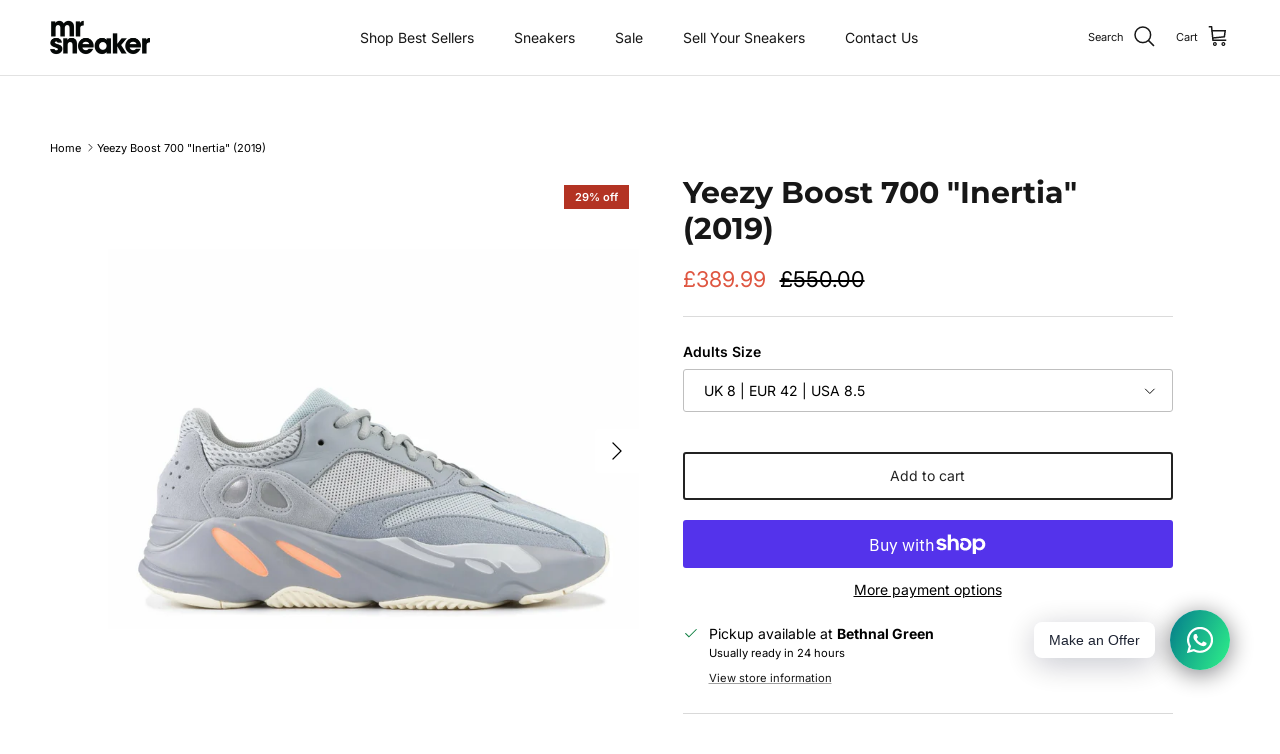

--- FILE ---
content_type: text/html; charset=utf-8
request_url: https://www.mrsneaker.com/products/yeezy-boost-700-inertia
body_size: 46964
content:
<!doctype html>
<html class="no-js" lang="en" dir="ltr">
<head>
  <!-- Google Tag Manager -->
<script>(function(w,d,s,l,i){w[l]=w[l]||[];w[l].push({'gtm.start':
new Date().getTime(),event:'gtm.js'});var f=d.getElementsByTagName(s)[0],
j=d.createElement(s),dl=l!='dataLayer'?'&l='+l:'';j.async=true;j.src=
'https://www.googletagmanager.com/gtm.js?id='+i+dl;f.parentNode.insertBefore(j,f);
})(window,document,'script','dataLayer','GTM-PSVLKCWZ');</script>
<!-- End Google Tag Manager --><meta charset="utf-8">
<meta name="viewport" content="width=device-width,initial-scale=1">
<title>Adidas Yeezy Boost 700 &quot;Inertia&quot; Sneakers - EG7597 | MrSneaker.com</title><link rel="canonical" href="https://www.mrsneaker.com/products/yeezy-boost-700-inertia"><link rel="icon" href="//www.mrsneaker.com/cdn/shop/files/mrsneakerlogoblackwatermark.png?crop=center&height=48&v=1691495928&width=48" type="image/png">
  <link rel="apple-touch-icon" href="//www.mrsneaker.com/cdn/shop/files/mrsneakerlogoblackwatermark.png?crop=center&height=180&v=1691495928&width=180"><meta name="description" content="Yeezy Boost 700 &quot;Inertia&quot; Sneakers Product code: EG7597 Colour: Grey/Grey/Inertia Year of release: 2019 | MrSneaker is Europe&#39;s number 1 exclusive sneaker store."><meta property="og:site_name" content="MrSneaker">
<meta property="og:url" content="https://www.mrsneaker.com/products/yeezy-boost-700-inertia">
<meta property="og:title" content="Adidas Yeezy Boost 700 &quot;Inertia&quot; Sneakers - EG7597 | MrSneaker.com">
<meta property="og:type" content="product">
<meta property="og:description" content="Yeezy Boost 700 &quot;Inertia&quot; Sneakers Product code: EG7597 Colour: Grey/Grey/Inertia Year of release: 2019 | MrSneaker is Europe&#39;s number 1 exclusive sneaker store."><meta property="og:image" content="http://www.mrsneaker.com/cdn/shop/products/adidas-yeezy-boost-700-inertia-mrsneaker.jpg?crop=center&height=1200&v=1754913189&width=1200">
  <meta property="og:image:secure_url" content="https://www.mrsneaker.com/cdn/shop/products/adidas-yeezy-boost-700-inertia-mrsneaker.jpg?crop=center&height=1200&v=1754913189&width=1200">
  <meta property="og:image:width" content="1600">
  <meta property="og:image:height" content="1600"><meta property="og:price:amount" content="389.99">
  <meta property="og:price:currency" content="GBP"><meta name="twitter:site" content="@MRSNEAKERCOM"><meta name="twitter:card" content="summary_large_image">
<meta name="twitter:title" content="Adidas Yeezy Boost 700 &quot;Inertia&quot; Sneakers - EG7597 | MrSneaker.com">
<meta name="twitter:description" content="Yeezy Boost 700 &quot;Inertia&quot; Sneakers Product code: EG7597 Colour: Grey/Grey/Inertia Year of release: 2019 | MrSneaker is Europe&#39;s number 1 exclusive sneaker store.">
<style>@font-face {
  font-family: Inter;
  font-weight: 400;
  font-style: normal;
  font-display: fallback;
  src: url("//www.mrsneaker.com/cdn/fonts/inter/inter_n4.b2a3f24c19b4de56e8871f609e73ca7f6d2e2bb9.woff2") format("woff2"),
       url("//www.mrsneaker.com/cdn/fonts/inter/inter_n4.af8052d517e0c9ffac7b814872cecc27ae1fa132.woff") format("woff");
}
@font-face {
  font-family: Inter;
  font-weight: 700;
  font-style: normal;
  font-display: fallback;
  src: url("//www.mrsneaker.com/cdn/fonts/inter/inter_n7.02711e6b374660cfc7915d1afc1c204e633421e4.woff2") format("woff2"),
       url("//www.mrsneaker.com/cdn/fonts/inter/inter_n7.6dab87426f6b8813070abd79972ceaf2f8d3b012.woff") format("woff");
}
@font-face {
  font-family: Inter;
  font-weight: 500;
  font-style: normal;
  font-display: fallback;
  src: url("//www.mrsneaker.com/cdn/fonts/inter/inter_n5.d7101d5e168594dd06f56f290dd759fba5431d97.woff2") format("woff2"),
       url("//www.mrsneaker.com/cdn/fonts/inter/inter_n5.5332a76bbd27da00474c136abb1ca3cbbf259068.woff") format("woff");
}
@font-face {
  font-family: Inter;
  font-weight: 400;
  font-style: italic;
  font-display: fallback;
  src: url("//www.mrsneaker.com/cdn/fonts/inter/inter_i4.feae1981dda792ab80d117249d9c7e0f1017e5b3.woff2") format("woff2"),
       url("//www.mrsneaker.com/cdn/fonts/inter/inter_i4.62773b7113d5e5f02c71486623cf828884c85c6e.woff") format("woff");
}
@font-face {
  font-family: Inter;
  font-weight: 700;
  font-style: italic;
  font-display: fallback;
  src: url("//www.mrsneaker.com/cdn/fonts/inter/inter_i7.b377bcd4cc0f160622a22d638ae7e2cd9b86ea4c.woff2") format("woff2"),
       url("//www.mrsneaker.com/cdn/fonts/inter/inter_i7.7c69a6a34e3bb44fcf6f975857e13b9a9b25beb4.woff") format("woff");
}
@font-face {
  font-family: Montserrat;
  font-weight: 700;
  font-style: normal;
  font-display: fallback;
  src: url("//www.mrsneaker.com/cdn/fonts/montserrat/montserrat_n7.3c434e22befd5c18a6b4afadb1e3d77c128c7939.woff2") format("woff2"),
       url("//www.mrsneaker.com/cdn/fonts/montserrat/montserrat_n7.5d9fa6e2cae713c8fb539a9876489d86207fe957.woff") format("woff");
}
@font-face {
  font-family: Inter;
  font-weight: 700;
  font-style: normal;
  font-display: fallback;
  src: url("//www.mrsneaker.com/cdn/fonts/inter/inter_n7.02711e6b374660cfc7915d1afc1c204e633421e4.woff2") format("woff2"),
       url("//www.mrsneaker.com/cdn/fonts/inter/inter_n7.6dab87426f6b8813070abd79972ceaf2f8d3b012.woff") format("woff");
}
@font-face {
  font-family: Inter;
  font-weight: 400;
  font-style: normal;
  font-display: fallback;
  src: url("//www.mrsneaker.com/cdn/fonts/inter/inter_n4.b2a3f24c19b4de56e8871f609e73ca7f6d2e2bb9.woff2") format("woff2"),
       url("//www.mrsneaker.com/cdn/fonts/inter/inter_n4.af8052d517e0c9ffac7b814872cecc27ae1fa132.woff") format("woff");
}
@font-face {
  font-family: Inter;
  font-weight: 600;
  font-style: normal;
  font-display: fallback;
  src: url("//www.mrsneaker.com/cdn/fonts/inter/inter_n6.771af0474a71b3797eb38f3487d6fb79d43b6877.woff2") format("woff2"),
       url("//www.mrsneaker.com/cdn/fonts/inter/inter_n6.88c903d8f9e157d48b73b7777d0642925bcecde7.woff") format("woff");
}
:root {
  --page-container-width:          1480px;
  --reading-container-width:       720px;
  --divider-opacity:               0.14;
  --gutter-large:                  30px;
  --gutter-desktop:                20px;
  --gutter-mobile:                 16px;
  --section-padding:               50px;
  --larger-section-padding:        80px;
  --larger-section-padding-mobile: 60px;
  --largest-section-padding:       110px;
  --aos-animate-duration:          0.6s;

  --base-font-family:              Inter, sans-serif;
  --base-font-weight:              400;
  --base-font-style:               normal;
  --heading-font-family:           Montserrat, sans-serif;
  --heading-font-weight:           700;
  --heading-font-style:            normal;
  --heading-font-letter-spacing:   normal;
  --logo-font-family:              Inter, sans-serif;
  --logo-font-weight:              700;
  --logo-font-style:               normal;
  --nav-font-family:               Inter, sans-serif;
  --nav-font-weight:               400;
  --nav-font-style:                normal;

  --base-text-size:14px;
  --base-line-height:              1.6;
  --input-text-size:16px;
  --smaller-text-size-1:11px;
  --smaller-text-size-2:14px;
  --smaller-text-size-3:11px;
  --smaller-text-size-4:10px;
  --larger-text-size:30px;
  --super-large-text-size:53px;
  --super-large-mobile-text-size:24px;
  --larger-mobile-text-size:24px;
  --logo-text-size:24px;--btn-letter-spacing: normal;
    --btn-text-transform: none;
    --button-text-size: 14px;
    --quickbuy-button-text-size: 14px;
    --small-feature-link-font-size: 1em;
    --input-btn-padding-top: 13px;
    --input-btn-padding-bottom: 13px;--heading-text-transform:none;
  --nav-text-size:                      14px;
  --mobile-menu-font-weight:            inherit;

  --body-bg-color:                      255 255 255;
  --bg-color:                           255 255 255;
  --body-text-color:                    0 0 0;
  --text-color:                         0 0 0;

  --header-text-col:                    #171717;--header-text-hover-col:             var(--main-nav-link-hover-col);--header-bg-col:                     #ffffff;
  --heading-color:                     23 23 23;
  --body-heading-color:                23 23 23;
  --heading-divider-col:               #e2e2e2;

  --logo-col:                          #171717;
  --main-nav-bg:                       #ffffff;
  --main-nav-link-col:                 #000000;
  --main-nav-link-hover-col:           #171717;
  --main-nav-link-featured-col:        #df5641;

  --link-color:                        23 23 23;
  --body-link-color:                   23 23 23;

  --btn-bg-color:                        35 35 35;
  --btn-bg-hover-color:                  0 0 0;
  --btn-border-color:                    35 35 35;
  --btn-border-hover-color:              0 0 0;
  --btn-text-color:                      255 255 255;
  --btn-text-hover-color:                255 255 255;--btn-alt-bg-color:                    255 255 255;
  --btn-alt-text-color:                  35 35 35;
  --btn-alt-border-color:                35 35 35;
  --btn-alt-border-hover-color:          35 35 35;--btn-ter-bg-color:                    235 235 235;
  --btn-ter-text-color:                  0 0 0;
  --btn-ter-bg-hover-color:              35 35 35;
  --btn-ter-text-hover-color:            255 255 255;--btn-border-radius: 3px;
    --btn-inspired-border-radius: 3px;--color-scheme-default:                             #ffffff;
  --color-scheme-default-color:                       255 255 255;
  --color-scheme-default-text-color:                  0 0 0;
  --color-scheme-default-head-color:                  23 23 23;
  --color-scheme-default-link-color:                  23 23 23;
  --color-scheme-default-btn-text-color:              255 255 255;
  --color-scheme-default-btn-text-hover-color:        255 255 255;
  --color-scheme-default-btn-bg-color:                35 35 35;
  --color-scheme-default-btn-bg-hover-color:          0 0 0;
  --color-scheme-default-btn-border-color:            35 35 35;
  --color-scheme-default-btn-border-hover-color:      0 0 0;
  --color-scheme-default-btn-alt-text-color:          35 35 35;
  --color-scheme-default-btn-alt-bg-color:            255 255 255;
  --color-scheme-default-btn-alt-border-color:        35 35 35;
  --color-scheme-default-btn-alt-border-hover-color:  35 35 35;

  --color-scheme-1:                             #f7f7f8;
  --color-scheme-1-color:                       247 247 248;
  --color-scheme-1-text-color:                  103 104 105;
  --color-scheme-1-head-color:                  23 23 23;
  --color-scheme-1-link-color:                  23 23 23;
  --color-scheme-1-btn-text-color:              255 255 255;
  --color-scheme-1-btn-text-hover-color:        255 255 255;
  --color-scheme-1-btn-bg-color:                35 35 35;
  --color-scheme-1-btn-bg-hover-color:          0 0 0;
  --color-scheme-1-btn-border-color:            35 35 35;
  --color-scheme-1-btn-border-hover-color:      0 0 0;
  --color-scheme-1-btn-alt-text-color:          35 35 35;
  --color-scheme-1-btn-alt-bg-color:            255 255 255;
  --color-scheme-1-btn-alt-border-color:        35 35 35;
  --color-scheme-1-btn-alt-border-hover-color:  35 35 35;

  --color-scheme-2:                             #232323;
  --color-scheme-2-color:                       35 35 35;
  --color-scheme-2-text-color:                  255 255 255;
  --color-scheme-2-head-color:                  255 255 255;
  --color-scheme-2-link-color:                  255 255 255;
  --color-scheme-2-btn-text-color:              23 23 23;
  --color-scheme-2-btn-text-hover-color:        23 23 23;
  --color-scheme-2-btn-bg-color:                255 255 255;
  --color-scheme-2-btn-bg-hover-color:          226 226 226;
  --color-scheme-2-btn-border-color:            255 255 255;
  --color-scheme-2-btn-border-hover-color:      226 226 226;
  --color-scheme-2-btn-alt-text-color:          23 23 23;
  --color-scheme-2-btn-alt-bg-color:            255 255 255;
  --color-scheme-2-btn-alt-border-color:        23 23 23;
  --color-scheme-2-btn-alt-border-hover-color:  23 23 23;

  /* Shop Pay payment terms */
  --payment-terms-background-color:    #ffffff;--quickbuy-bg: 247 247 248;--body-input-background-color:       rgb(var(--body-bg-color));
  --input-background-color:            rgb(var(--body-bg-color));
  --body-input-text-color:             var(--body-text-color);
  --input-text-color:                  var(--body-text-color);
  --body-input-border-color:           rgb(191, 191, 191);
  --input-border-color:                rgb(191, 191, 191);
  --input-border-color-hover:          rgb(115, 115, 115);
  --input-border-color-active:         rgb(0, 0, 0);

  --swatch-cross-svg:                  url("data:image/svg+xml,%3Csvg xmlns='http://www.w3.org/2000/svg' width='240' height='240' viewBox='0 0 24 24' fill='none' stroke='rgb(191, 191, 191)' stroke-width='0.09' preserveAspectRatio='none' %3E%3Cline x1='24' y1='0' x2='0' y2='24'%3E%3C/line%3E%3C/svg%3E");
  --swatch-cross-hover:                url("data:image/svg+xml,%3Csvg xmlns='http://www.w3.org/2000/svg' width='240' height='240' viewBox='0 0 24 24' fill='none' stroke='rgb(115, 115, 115)' stroke-width='0.09' preserveAspectRatio='none' %3E%3Cline x1='24' y1='0' x2='0' y2='24'%3E%3C/line%3E%3C/svg%3E");
  --swatch-cross-active:               url("data:image/svg+xml,%3Csvg xmlns='http://www.w3.org/2000/svg' width='240' height='240' viewBox='0 0 24 24' fill='none' stroke='rgb(0, 0, 0)' stroke-width='0.09' preserveAspectRatio='none' %3E%3Cline x1='24' y1='0' x2='0' y2='24'%3E%3C/line%3E%3C/svg%3E");

  --footer-divider-col:                #e4e4e4;
  --footer-text-col:                   255 255 255;
  --footer-heading-col:                255 255 255;
  --footer-bg-col:                     0 0 0;--product-label-overlay-justify: flex-start;--product-label-overlay-align: flex-end;--product-label-overlay-reduction-text:   #ffffff;
  --product-label-overlay-reduction-bg:     #b33323;
  --product-label-overlay-reduction-text-weight: 600;
  --product-label-overlay-stock-text:       #ffffff;
  --product-label-overlay-stock-bg:         #4c4c4b;
  --product-label-overlay-new-text:         #808284;
  --product-label-overlay-new-bg:           #ffffff;
  --product-label-overlay-meta-text:        #171717;
  --product-label-overlay-meta-bg:          #66ff65;
  --product-label-sale-text:                #df5641;
  --product-label-sold-text:                #171717;
  --product-label-preorder-text:            #60a57e;

  --product-block-crop-align:               center;

  
  --product-block-price-align:              flex-start;
  --product-block-price-item-margin-start:  initial;
  --product-block-price-item-margin-end:    .5rem;
  

  

  --collection-block-image-position:   center center;

  --swatch-picker-image-size:          70px;
  --swatch-crop-align:                 center center;

  --image-overlay-text-color:          255 255 255;--image-overlay-bg:                  rgba(23, 23, 23, 0.12);
  --image-overlay-shadow-start:        rgb(0 0 0 / 0.16);
  --image-overlay-box-opacity:         0.9;--product-inventory-ok-box-color:            #f2faf0;
  --product-inventory-ok-text-color:           #108043;
  --product-inventory-ok-icon-box-fill-color:  #fff;
  --product-inventory-low-box-color:           #fcf1cd;
  --product-inventory-low-text-color:          #dd9a1a;
  --product-inventory-low-icon-box-fill-color: #fff;
  --product-inventory-low-text-color-channels: 16, 128, 67;
  --product-inventory-ok-text-color-channels:  221, 154, 26;

  --rating-star-color: 246 165 41;--overlay-align-left: start;
    --overlay-align-right: end;}html[dir=rtl] {
  --overlay-right-text-m-left: 0;
  --overlay-right-text-m-right: auto;
  --overlay-left-shadow-left-left: 15%;
  --overlay-left-shadow-left-right: -50%;
  --overlay-left-shadow-right-left: -85%;
  --overlay-left-shadow-right-right: 0;
}.image-overlay--bg-box .text-overlay .text-overlay__text {
    --image-overlay-box-bg: 255 255 255;
    --heading-color: var(--body-heading-color);
    --text-color: var(--body-text-color);
    --link-color: var(--body-link-color);
  }::selection {
    background: rgb(var(--body-heading-color));
    color: rgb(var(--body-bg-color));
  }
  ::-moz-selection {
    background: rgb(var(--body-heading-color));
    color: rgb(var(--body-bg-color));
  }.use-color-scheme--default {
  --product-label-sale-text:           #df5641;
  --product-label-sold-text:           #171717;
  --product-label-preorder-text:       #60a57e;
  --input-background-color:            rgb(var(--body-bg-color));
  --input-text-color:                  var(--body-input-text-color);
  --input-border-color:                rgb(191, 191, 191);
  --input-border-color-hover:          rgb(115, 115, 115);
  --input-border-color-active:         rgb(0, 0, 0);
}</style>

  <link href="//www.mrsneaker.com/cdn/shop/t/73/assets/main.css?v=59812818702299870031762962332" rel="stylesheet" type="text/css" media="all" />
<link rel="preload" as="font" href="//www.mrsneaker.com/cdn/fonts/inter/inter_n4.b2a3f24c19b4de56e8871f609e73ca7f6d2e2bb9.woff2" type="font/woff2" crossorigin><link rel="preload" as="font" href="//www.mrsneaker.com/cdn/fonts/montserrat/montserrat_n7.3c434e22befd5c18a6b4afadb1e3d77c128c7939.woff2" type="font/woff2" crossorigin><script>
    document.documentElement.className = document.documentElement.className.replace('no-js', 'js');

    window.theme = {
      info: {
        name: 'Symmetry',
        version: '8.1.0'
      },
      device: {
        hasTouch: window.matchMedia('(any-pointer: coarse)').matches,
        hasHover: window.matchMedia('(hover: hover)').matches
      },
      mediaQueries: {
        md: '(min-width: 768px)',
        productMediaCarouselBreak: '(min-width: 1041px)'
      },
      routes: {
        base: 'https://www.mrsneaker.com',
        cart: '/cart',
        cartAdd: '/cart/add.js',
        cartUpdate: '/cart/update.js',
        predictiveSearch: '/search/suggest'
      },
      strings: {
        cartTermsConfirmation: "You must agree to the terms and conditions before continuing.",
        cartItemsQuantityError: "You can only add [QUANTITY] of this item to your cart.",
        generalSearchViewAll: "View all search results",
        noStock: "Sold out",
        noVariant: "Unavailable",
        productsProductChooseA: "Choose a",
        generalSearchPages: "Pages",
        generalSearchNoResultsWithoutTerms: "Sorry, we couldnʼt find any results",
        shippingCalculator: {
          singleRate: "There is one shipping rate for this destination:",
          multipleRates: "There are multiple shipping rates for this destination:",
          noRates: "We do not ship to this destination."
        },
        regularPrice: "Regular price",
        salePrice: "Sale price"
      },
      settings: {
        moneyWithCurrencyFormat: "\u003cspan class=money\u003e£{{amount}} GBP\u003c\/span\u003e",
        cartType: "drawer",
        afterAddToCart: "drawer",
        quickbuyStyle: "button",
        externalLinksNewTab: true,
        internalLinksSmoothScroll: true
      }
    }

    theme.inlineNavigationCheck = function() {
      var pageHeader = document.querySelector('.pageheader'),
          inlineNavContainer = pageHeader.querySelector('.logo-area__left__inner'),
          inlineNav = inlineNavContainer.querySelector('.navigation--left');
      if (inlineNav && getComputedStyle(inlineNav).display != 'none') {
        var inlineMenuCentered = document.querySelector('.pageheader--layout-inline-menu-center'),
            logoContainer = document.querySelector('.logo-area__middle__inner');
        if(inlineMenuCentered) {
          var rightWidth = document.querySelector('.logo-area__right__inner').clientWidth,
              middleWidth = logoContainer.clientWidth,
              logoArea = document.querySelector('.logo-area'),
              computedLogoAreaStyle = getComputedStyle(logoArea),
              logoAreaInnerWidth = logoArea.clientWidth - Math.ceil(parseFloat(computedLogoAreaStyle.paddingLeft)) - Math.ceil(parseFloat(computedLogoAreaStyle.paddingRight)),
              availableNavWidth = logoAreaInnerWidth - Math.max(rightWidth, middleWidth) * 2 - 40;
          inlineNavContainer.style.maxWidth = availableNavWidth + 'px';
        }

        var firstInlineNavLink = inlineNav.querySelector('.navigation__item:first-child'),
            lastInlineNavLink = inlineNav.querySelector('.navigation__item:last-child');
        if (lastInlineNavLink) {
          var inlineNavWidth = null;
          if(document.querySelector('html[dir=rtl]')) {
            inlineNavWidth = firstInlineNavLink.offsetLeft - lastInlineNavLink.offsetLeft + firstInlineNavLink.offsetWidth;
          } else {
            inlineNavWidth = lastInlineNavLink.offsetLeft - firstInlineNavLink.offsetLeft + lastInlineNavLink.offsetWidth;
          }
          if (inlineNavContainer.offsetWidth >= inlineNavWidth) {
            pageHeader.classList.add('pageheader--layout-inline-permitted');
            var tallLogo = logoContainer.clientHeight > lastInlineNavLink.clientHeight + 20;
            if (tallLogo) {
              inlineNav.classList.add('navigation--tight-underline');
            } else {
              inlineNav.classList.remove('navigation--tight-underline');
            }
          } else {
            pageHeader.classList.remove('pageheader--layout-inline-permitted');
          }
        }
      }
    };

    theme.setInitialHeaderHeightProperty = () => {
      const section = document.querySelector('.section-header');
      if (section) {
        document.documentElement.style.setProperty('--theme-header-height', Math.ceil(section.clientHeight) + 'px');
      }
    };
  </script>

  <script src="//www.mrsneaker.com/cdn/shop/t/73/assets/main.js?v=117527606522457621901762962332" defer></script>

  <script>window.performance && window.performance.mark && window.performance.mark('shopify.content_for_header.start');</script><meta name="google-site-verification" content="yJQO6nBCsMcvQ-e3DFqAUoCN5DtTLgq-HoaGNKjtRi0">
<meta name="google-site-verification" content="yJQO6nBCsMcvQ-e3DFqAUoCN5DtTLgq-HoaGNKjtRi0">
<meta name="facebook-domain-verification" content="eeo7z5lsh81mi62zpbi01qn82yzvh9">
<meta name="facebook-domain-verification" content="j2v0va75a2m66h30dr9r1y3jool699">
<meta name="facebook-domain-verification" content="bd8dzsbtnz0mxlf24wwg5v31hf902u">
<meta name="google-site-verification" content="PVwY3wYj_nZgVs3FT2NCbKUz6YTWmZFvknV9V8W0YUc">
<meta id="shopify-digital-wallet" name="shopify-digital-wallet" content="/25496900/digital_wallets/dialog">
<meta name="shopify-checkout-api-token" content="50d1f0f83e76b04457e66505c8d4dda4">
<meta id="in-context-paypal-metadata" data-shop-id="25496900" data-venmo-supported="false" data-environment="production" data-locale="en_US" data-paypal-v4="true" data-currency="GBP">
<link rel="alternate" type="application/json+oembed" href="https://www.mrsneaker.com/products/yeezy-boost-700-inertia.oembed">
<script async="async" src="/checkouts/internal/preloads.js?locale=en-GB"></script>
<link rel="preconnect" href="https://shop.app" crossorigin="anonymous">
<script async="async" src="https://shop.app/checkouts/internal/preloads.js?locale=en-GB&shop_id=25496900" crossorigin="anonymous"></script>
<script id="apple-pay-shop-capabilities" type="application/json">{"shopId":25496900,"countryCode":"GB","currencyCode":"GBP","merchantCapabilities":["supports3DS"],"merchantId":"gid:\/\/shopify\/Shop\/25496900","merchantName":"MrSneaker","requiredBillingContactFields":["postalAddress","email","phone"],"requiredShippingContactFields":["postalAddress","email","phone"],"shippingType":"shipping","supportedNetworks":["visa","maestro","masterCard","amex","discover","elo"],"total":{"type":"pending","label":"MrSneaker","amount":"1.00"},"shopifyPaymentsEnabled":true,"supportsSubscriptions":true}</script>
<script id="shopify-features" type="application/json">{"accessToken":"50d1f0f83e76b04457e66505c8d4dda4","betas":["rich-media-storefront-analytics"],"domain":"www.mrsneaker.com","predictiveSearch":true,"shopId":25496900,"locale":"en"}</script>
<script>var Shopify = Shopify || {};
Shopify.shop = "mrsneaker.myshopify.com";
Shopify.locale = "en";
Shopify.currency = {"active":"GBP","rate":"1.0"};
Shopify.country = "GB";
Shopify.theme = {"name":"MrSneaker","id":185908658553,"schema_name":"Symmetry","schema_version":"8.1.0","theme_store_id":568,"role":"main"};
Shopify.theme.handle = "null";
Shopify.theme.style = {"id":null,"handle":null};
Shopify.cdnHost = "www.mrsneaker.com/cdn";
Shopify.routes = Shopify.routes || {};
Shopify.routes.root = "/";</script>
<script type="module">!function(o){(o.Shopify=o.Shopify||{}).modules=!0}(window);</script>
<script>!function(o){function n(){var o=[];function n(){o.push(Array.prototype.slice.apply(arguments))}return n.q=o,n}var t=o.Shopify=o.Shopify||{};t.loadFeatures=n(),t.autoloadFeatures=n()}(window);</script>
<script>
  window.ShopifyPay = window.ShopifyPay || {};
  window.ShopifyPay.apiHost = "shop.app\/pay";
  window.ShopifyPay.redirectState = null;
</script>
<script id="shop-js-analytics" type="application/json">{"pageType":"product"}</script>
<script defer="defer" async type="module" src="//www.mrsneaker.com/cdn/shopifycloud/shop-js/modules/v2/client.init-shop-cart-sync_C5BV16lS.en.esm.js"></script>
<script defer="defer" async type="module" src="//www.mrsneaker.com/cdn/shopifycloud/shop-js/modules/v2/chunk.common_CygWptCX.esm.js"></script>
<script type="module">
  await import("//www.mrsneaker.com/cdn/shopifycloud/shop-js/modules/v2/client.init-shop-cart-sync_C5BV16lS.en.esm.js");
await import("//www.mrsneaker.com/cdn/shopifycloud/shop-js/modules/v2/chunk.common_CygWptCX.esm.js");

  window.Shopify.SignInWithShop?.initShopCartSync?.({"fedCMEnabled":true,"windoidEnabled":true});

</script>
<script>
  window.Shopify = window.Shopify || {};
  if (!window.Shopify.featureAssets) window.Shopify.featureAssets = {};
  window.Shopify.featureAssets['shop-js'] = {"shop-cart-sync":["modules/v2/client.shop-cart-sync_ZFArdW7E.en.esm.js","modules/v2/chunk.common_CygWptCX.esm.js"],"shop-button":["modules/v2/client.shop-button_tlx5R9nI.en.esm.js","modules/v2/chunk.common_CygWptCX.esm.js"],"init-fed-cm":["modules/v2/client.init-fed-cm_CmiC4vf6.en.esm.js","modules/v2/chunk.common_CygWptCX.esm.js"],"init-windoid":["modules/v2/client.init-windoid_sURxWdc1.en.esm.js","modules/v2/chunk.common_CygWptCX.esm.js"],"init-shop-cart-sync":["modules/v2/client.init-shop-cart-sync_C5BV16lS.en.esm.js","modules/v2/chunk.common_CygWptCX.esm.js"],"init-shop-email-lookup-coordinator":["modules/v2/client.init-shop-email-lookup-coordinator_B8hsDcYM.en.esm.js","modules/v2/chunk.common_CygWptCX.esm.js"],"shop-cash-offers":["modules/v2/client.shop-cash-offers_DOA2yAJr.en.esm.js","modules/v2/chunk.common_CygWptCX.esm.js","modules/v2/chunk.modal_D71HUcav.esm.js"],"pay-button":["modules/v2/client.pay-button_FdsNuTd3.en.esm.js","modules/v2/chunk.common_CygWptCX.esm.js"],"shop-login-button":["modules/v2/client.shop-login-button_C5VAVYt1.en.esm.js","modules/v2/chunk.common_CygWptCX.esm.js","modules/v2/chunk.modal_D71HUcav.esm.js"],"shop-toast-manager":["modules/v2/client.shop-toast-manager_ClPi3nE9.en.esm.js","modules/v2/chunk.common_CygWptCX.esm.js"],"avatar":["modules/v2/client.avatar_BTnouDA3.en.esm.js"],"init-shop-for-new-customer-accounts":["modules/v2/client.init-shop-for-new-customer-accounts_ChsxoAhi.en.esm.js","modules/v2/client.shop-login-button_C5VAVYt1.en.esm.js","modules/v2/chunk.common_CygWptCX.esm.js","modules/v2/chunk.modal_D71HUcav.esm.js"],"init-customer-accounts":["modules/v2/client.init-customer-accounts_DxDtT_ad.en.esm.js","modules/v2/client.shop-login-button_C5VAVYt1.en.esm.js","modules/v2/chunk.common_CygWptCX.esm.js","modules/v2/chunk.modal_D71HUcav.esm.js"],"init-customer-accounts-sign-up":["modules/v2/client.init-customer-accounts-sign-up_CPSyQ0Tj.en.esm.js","modules/v2/client.shop-login-button_C5VAVYt1.en.esm.js","modules/v2/chunk.common_CygWptCX.esm.js","modules/v2/chunk.modal_D71HUcav.esm.js"],"lead-capture":["modules/v2/client.lead-capture_Bi8yE_yS.en.esm.js","modules/v2/chunk.common_CygWptCX.esm.js","modules/v2/chunk.modal_D71HUcav.esm.js"],"checkout-modal":["modules/v2/client.checkout-modal_BPM8l0SH.en.esm.js","modules/v2/chunk.common_CygWptCX.esm.js","modules/v2/chunk.modal_D71HUcav.esm.js"],"shop-follow-button":["modules/v2/client.shop-follow-button_Cva4Ekp9.en.esm.js","modules/v2/chunk.common_CygWptCX.esm.js","modules/v2/chunk.modal_D71HUcav.esm.js"],"shop-login":["modules/v2/client.shop-login_D6lNrXab.en.esm.js","modules/v2/chunk.common_CygWptCX.esm.js","modules/v2/chunk.modal_D71HUcav.esm.js"],"payment-terms":["modules/v2/client.payment-terms_CZxnsJam.en.esm.js","modules/v2/chunk.common_CygWptCX.esm.js","modules/v2/chunk.modal_D71HUcav.esm.js"]};
</script>
<script>(function() {
  var isLoaded = false;
  function asyncLoad() {
    if (isLoaded) return;
    isLoaded = true;
    var urls = ["https:\/\/ecommplugins-scripts.trustpilot.com\/v2.1\/js\/header.min.js?settings=eyJrZXkiOiJLUnJ1MDhnNWVDVlZCWmNNIiwicyI6InNrdSJ9\u0026v=2.5\u0026shop=mrsneaker.myshopify.com","https:\/\/ecommplugins-trustboxsettings.trustpilot.com\/mrsneaker.myshopify.com.js?settings=1713009798859\u0026shop=mrsneaker.myshopify.com","https:\/\/widget.trustpilot.com\/bootstrap\/v5\/tp.widget.sync.bootstrap.min.js?shop=mrsneaker.myshopify.com","https:\/\/services.nofraud.com\/js\/device.js?shop=mrsneaker.myshopify.com"];
    for (var i = 0; i < urls.length; i++) {
      var s = document.createElement('script');
      s.type = 'text/javascript';
      s.async = true;
      s.src = urls[i];
      var x = document.getElementsByTagName('script')[0];
      x.parentNode.insertBefore(s, x);
    }
  };
  if(window.attachEvent) {
    window.attachEvent('onload', asyncLoad);
  } else {
    window.addEventListener('load', asyncLoad, false);
  }
})();</script>
<script id="__st">var __st={"a":25496900,"offset":0,"reqid":"f5982b4e-97fb-4bc1-8aeb-75fa5e7e2fc6-1768843171","pageurl":"www.mrsneaker.com\/products\/yeezy-boost-700-inertia","u":"dbda591668fb","p":"product","rtyp":"product","rid":3947987697706};</script>
<script>window.ShopifyPaypalV4VisibilityTracking = true;</script>
<script id="captcha-bootstrap">!function(){'use strict';const t='contact',e='account',n='new_comment',o=[[t,t],['blogs',n],['comments',n],[t,'customer']],c=[[e,'customer_login'],[e,'guest_login'],[e,'recover_customer_password'],[e,'create_customer']],r=t=>t.map((([t,e])=>`form[action*='/${t}']:not([data-nocaptcha='true']) input[name='form_type'][value='${e}']`)).join(','),a=t=>()=>t?[...document.querySelectorAll(t)].map((t=>t.form)):[];function s(){const t=[...o],e=r(t);return a(e)}const i='password',u='form_key',d=['recaptcha-v3-token','g-recaptcha-response','h-captcha-response',i],f=()=>{try{return window.sessionStorage}catch{return}},m='__shopify_v',_=t=>t.elements[u];function p(t,e,n=!1){try{const o=window.sessionStorage,c=JSON.parse(o.getItem(e)),{data:r}=function(t){const{data:e,action:n}=t;return t[m]||n?{data:e,action:n}:{data:t,action:n}}(c);for(const[e,n]of Object.entries(r))t.elements[e]&&(t.elements[e].value=n);n&&o.removeItem(e)}catch(o){console.error('form repopulation failed',{error:o})}}const l='form_type',E='cptcha';function T(t){t.dataset[E]=!0}const w=window,h=w.document,L='Shopify',v='ce_forms',y='captcha';let A=!1;((t,e)=>{const n=(g='f06e6c50-85a8-45c8-87d0-21a2b65856fe',I='https://cdn.shopify.com/shopifycloud/storefront-forms-hcaptcha/ce_storefront_forms_captcha_hcaptcha.v1.5.2.iife.js',D={infoText:'Protected by hCaptcha',privacyText:'Privacy',termsText:'Terms'},(t,e,n)=>{const o=w[L][v],c=o.bindForm;if(c)return c(t,g,e,D).then(n);var r;o.q.push([[t,g,e,D],n]),r=I,A||(h.body.append(Object.assign(h.createElement('script'),{id:'captcha-provider',async:!0,src:r})),A=!0)});var g,I,D;w[L]=w[L]||{},w[L][v]=w[L][v]||{},w[L][v].q=[],w[L][y]=w[L][y]||{},w[L][y].protect=function(t,e){n(t,void 0,e),T(t)},Object.freeze(w[L][y]),function(t,e,n,w,h,L){const[v,y,A,g]=function(t,e,n){const i=e?o:[],u=t?c:[],d=[...i,...u],f=r(d),m=r(i),_=r(d.filter((([t,e])=>n.includes(e))));return[a(f),a(m),a(_),s()]}(w,h,L),I=t=>{const e=t.target;return e instanceof HTMLFormElement?e:e&&e.form},D=t=>v().includes(t);t.addEventListener('submit',(t=>{const e=I(t);if(!e)return;const n=D(e)&&!e.dataset.hcaptchaBound&&!e.dataset.recaptchaBound,o=_(e),c=g().includes(e)&&(!o||!o.value);(n||c)&&t.preventDefault(),c&&!n&&(function(t){try{if(!f())return;!function(t){const e=f();if(!e)return;const n=_(t);if(!n)return;const o=n.value;o&&e.removeItem(o)}(t);const e=Array.from(Array(32),(()=>Math.random().toString(36)[2])).join('');!function(t,e){_(t)||t.append(Object.assign(document.createElement('input'),{type:'hidden',name:u})),t.elements[u].value=e}(t,e),function(t,e){const n=f();if(!n)return;const o=[...t.querySelectorAll(`input[type='${i}']`)].map((({name:t})=>t)),c=[...d,...o],r={};for(const[a,s]of new FormData(t).entries())c.includes(a)||(r[a]=s);n.setItem(e,JSON.stringify({[m]:1,action:t.action,data:r}))}(t,e)}catch(e){console.error('failed to persist form',e)}}(e),e.submit())}));const S=(t,e)=>{t&&!t.dataset[E]&&(n(t,e.some((e=>e===t))),T(t))};for(const o of['focusin','change'])t.addEventListener(o,(t=>{const e=I(t);D(e)&&S(e,y())}));const B=e.get('form_key'),M=e.get(l),P=B&&M;t.addEventListener('DOMContentLoaded',(()=>{const t=y();if(P)for(const e of t)e.elements[l].value===M&&p(e,B);[...new Set([...A(),...v().filter((t=>'true'===t.dataset.shopifyCaptcha))])].forEach((e=>S(e,t)))}))}(h,new URLSearchParams(w.location.search),n,t,e,['guest_login'])})(!0,!0)}();</script>
<script integrity="sha256-4kQ18oKyAcykRKYeNunJcIwy7WH5gtpwJnB7kiuLZ1E=" data-source-attribution="shopify.loadfeatures" defer="defer" src="//www.mrsneaker.com/cdn/shopifycloud/storefront/assets/storefront/load_feature-a0a9edcb.js" crossorigin="anonymous"></script>
<script crossorigin="anonymous" defer="defer" src="//www.mrsneaker.com/cdn/shopifycloud/storefront/assets/shopify_pay/storefront-65b4c6d7.js?v=20250812"></script>
<script data-source-attribution="shopify.dynamic_checkout.dynamic.init">var Shopify=Shopify||{};Shopify.PaymentButton=Shopify.PaymentButton||{isStorefrontPortableWallets:!0,init:function(){window.Shopify.PaymentButton.init=function(){};var t=document.createElement("script");t.src="https://www.mrsneaker.com/cdn/shopifycloud/portable-wallets/latest/portable-wallets.en.js",t.type="module",document.head.appendChild(t)}};
</script>
<script data-source-attribution="shopify.dynamic_checkout.buyer_consent">
  function portableWalletsHideBuyerConsent(e){var t=document.getElementById("shopify-buyer-consent"),n=document.getElementById("shopify-subscription-policy-button");t&&n&&(t.classList.add("hidden"),t.setAttribute("aria-hidden","true"),n.removeEventListener("click",e))}function portableWalletsShowBuyerConsent(e){var t=document.getElementById("shopify-buyer-consent"),n=document.getElementById("shopify-subscription-policy-button");t&&n&&(t.classList.remove("hidden"),t.removeAttribute("aria-hidden"),n.addEventListener("click",e))}window.Shopify?.PaymentButton&&(window.Shopify.PaymentButton.hideBuyerConsent=portableWalletsHideBuyerConsent,window.Shopify.PaymentButton.showBuyerConsent=portableWalletsShowBuyerConsent);
</script>
<script>
  function portableWalletsCleanup(e){e&&e.src&&console.error("Failed to load portable wallets script "+e.src);var t=document.querySelectorAll("shopify-accelerated-checkout .shopify-payment-button__skeleton, shopify-accelerated-checkout-cart .wallet-cart-button__skeleton"),e=document.getElementById("shopify-buyer-consent");for(let e=0;e<t.length;e++)t[e].remove();e&&e.remove()}function portableWalletsNotLoadedAsModule(e){e instanceof ErrorEvent&&"string"==typeof e.message&&e.message.includes("import.meta")&&"string"==typeof e.filename&&e.filename.includes("portable-wallets")&&(window.removeEventListener("error",portableWalletsNotLoadedAsModule),window.Shopify.PaymentButton.failedToLoad=e,"loading"===document.readyState?document.addEventListener("DOMContentLoaded",window.Shopify.PaymentButton.init):window.Shopify.PaymentButton.init())}window.addEventListener("error",portableWalletsNotLoadedAsModule);
</script>

<script type="module" src="https://www.mrsneaker.com/cdn/shopifycloud/portable-wallets/latest/portable-wallets.en.js" onError="portableWalletsCleanup(this)" crossorigin="anonymous"></script>
<script nomodule>
  document.addEventListener("DOMContentLoaded", portableWalletsCleanup);
</script>

<link id="shopify-accelerated-checkout-styles" rel="stylesheet" media="screen" href="https://www.mrsneaker.com/cdn/shopifycloud/portable-wallets/latest/accelerated-checkout-backwards-compat.css" crossorigin="anonymous">
<style id="shopify-accelerated-checkout-cart">
        #shopify-buyer-consent {
  margin-top: 1em;
  display: inline-block;
  width: 100%;
}

#shopify-buyer-consent.hidden {
  display: none;
}

#shopify-subscription-policy-button {
  background: none;
  border: none;
  padding: 0;
  text-decoration: underline;
  font-size: inherit;
  cursor: pointer;
}

#shopify-subscription-policy-button::before {
  box-shadow: none;
}

      </style>
<script id="sections-script" data-sections="related-products,footer" defer="defer" src="//www.mrsneaker.com/cdn/shop/t/73/compiled_assets/scripts.js?v=10102"></script>
<script>window.performance && window.performance.mark && window.performance.mark('shopify.content_for_header.end');</script>
<!-- CC Custom Head Start --><!-- CC Custom Head End --><script src="https://cdn.younet.network/jquery.min.js" defer="defer"></script>
    <meta name="google-site-verification" content="VxI9Z-PUl0lel6O2j-6oKaJIgeFiO2xnREBZ_v0a7bw" />
<!-- BEGIN app block: shopify://apps/pandectes-gdpr/blocks/banner/58c0baa2-6cc1-480c-9ea6-38d6d559556a -->
  
    
    
      <script type="module" defer src="https://cdn.shopify.com/extensions/019bd5ea-1b0e-7a2f-9987-841d0997d3f9/gdpr-230/assets/pandectes-core-latest.js"></script>
    
    <script>
      window.pandectesBannerSettings = {"version":"5","timestamp":1768830544,"store":{"id":25496900,"plan":"basic","primaryLocale":"en","headless":false,"useGeolocation":false},"visibility":{"delay":0,"enabled":true,"startHidden":[],"botsFriendly":false,"disableDesignMode":false,"adminMode":false},"regions":{"strict":"*","visible":"*"},"consent":{"redirectOnDeny":false,"reloadOnConsent":false,"broadcastChannel":false,"redirectOnDenyUrl":"https://www.google.com","shopify":true},"theme":{"logos":{"custom":false,"banner":"//mrsneaker.myshopify.com/cdn/shop/files/pandectes-banner-logo.png?v=1768830544926","widget":"//mrsneaker.myshopify.com/cdn/shop/files/pandectes-reopen-logo.png?v=1768830544926"},"mode":"custom","border":0,"variables":":host { --float: 16px; --font-size: 14px; --duration: 250ms; --padding: 20px; --radius-dialog:8px; --radius-button:8px; --border-button: 2px; --font-family: inherit; --color-base-100: #FFFFFF; --color-base-200: oklch(0.97 0 none); --color-base-300: oklch(0.93 0 none); --color-base-content: #000000; --color-primary: #000000; --color-primary-content: #FFFFFF; --color-secondary: #000000; --color-secondary-content: #FFFFFF; --color-accent: #000000; --color-accent-content: #FFFFFF; }","shadows":true,"isModal":false,"scrollLock":false,"useAnimations":true,"focus":"off","buttons":{"size":"md","border":2,"radius":8,"variants":{"primary":"filled","secondary":"outlined"}},"zIndex":1000,"showPoweredBy":true},"close":{"triggers":[],"action":"dismiss","pixels":200,"timeout":5},"language":{"multilingual":false,"detection":"browser","fallback":"en","supported":["en"],"allowChange":false},"widget":{"enabled":false,"position":"justify-end items-start","action":"reopen","customTrigger":false},"dialogs":{"notice":{"style":{"type":"box","layout":"vertical","position":"justify-center items-center","animation":"animation-zoom"},"buttons":{"primary":["allow","deny"],"secondary":[]},"features":{"flipButtons":false,"expandableIntro":false,"inlineLinks":false}},"preferences":false,"status":false},"links":{"links":[{"id":"policy","url":"https://mrsneaker.myshopify.com/policies/privacy-policy"}],"target":"_self","respectLocale":false},"storage":{"type":"http","domain":"","duration":365,"lastReset":1702125256},"texts":{"en":{"buttons":{"showLess":"Show less","showMore":"Show more"},"links":{"policy":"Learn more","google":"Google's Privacy Terms","imprint":"Imprint"},"categories":[{"title":"Strictly necessary cookies","description":"These cookies are essential in order to enable you to move around the website and use its features, such as accessing secure areas of the website. The website cannot function properly without these cookies."},{"title":"Functional cookies","description":"These cookies enable the site to provide enhanced functionality and personalisation. They may be set by us or by third party providers whose services we have added to our pages. If you do not allow these cookies then some or all of these services may not function properly."},{"title":"Performance cookies","description":"These cookies enable us to monitor and improve the performance of our website. For example, they allow us to count visits, identify traffic sources and see which parts of the site are most popular."},{"title":"Targeting cookies","description":"These cookies may be set through our site by our advertising partners. They may be used by those companies to build a profile of your interests and show you relevant adverts on other sites.    They do not store directly personal information, but are based on uniquely identifying your browser and internet device. If you do not allow these cookies, you will experience less targeted advertising."}],"notice":{"title":"We respect your privacy","message":"This website uses cookies to ensure you get the best experience.","dismiss":"Ok","allow":"Accept","deny":"Decline","preferences":"Preferences"},"preferences":{"title":"Manage consent preferences","message":"We use cookies to optimize website functionality, analyze the performance, and provide personalized experience to you. Some cookies are essential to make the website operate and function correctly. Those cookies cannot be disabled. In this window you can manage your preference of cookies.","cookieDetails":"Cookies details","alwaysActive":"Always allowed","deny":"Deny all","allow":"Accept all","custom":"Save preferences","dismiss":"Close"},"status":{"title":"Cookie settings","message":"Your current state","allow":"Accept all","deny":"Deny all","dismiss":"Close","reopen":"Change your consent","consentDate":"Consent date","consentId":"Your consent ID","hideDetails":"Hide details","showDetails":"Show details","noConsent":"No consent"},"declaration":{"name":"Name","type":"Type","vendor":"Provider","purpose":"Purpose","retention":"Retention"},"cookies":{"ar_debug":"Checks whether a technical debugger-cookie is present.","cart_currency":"Used after a checkout is completed to initialize a new empty cart with the same currency as the one just used.","IDE":"To measure the visitors’ actions after they click through from an advert. Expires after 1 year.","keep_alive":"Used when international domain redirection is enabled to determine if a request is the first one of a session.","locale_bar_accepted":"Preserves if the modal from the geolocation app was accepted.","localization":"Used to localize the cart to the correct country.","secure_customer_sig":"Used to identify a user after they sign into a shop as a customer so they do not need to log in again.","shopify_pay_redirect":"Used to accelerate the checkout process when the buyer has a Shop Pay account.","test_cookie":"To measure the visitors’ actions after they click through from an advert. Expires after each visit.","wpm-domain-test":"Used to test Shopify's Web Pixel Manager with the domain to make sure everything is working correctly.\t","_cmp_a":"Used for managing customer privacy settings.","_fbp":"Cookie is placed by Facebook to track visits across websites.","_ga":"Cookie is set by Google Analytics with unknown functionality","_gat":"Cookie is placed by Google Analytics to filter requests from bots.","_gcl_au":"Cookie is placed by Google Tag Manager to track conversions.","_gid":"Cookie is placed by Google Analytics to count and track pageviews.","_landing_page":"Capture the landing page of visitor when they come from other sites.","_orig_referrer":"Allows merchant to identify where people are visiting them from.","_pandectes_gdpr":"Used for the functionality of the cookies consent banner.","_pinterest_ct_ua":"Used to group actions across pages.","_pin_unauth":"Used to group actions for users who cannot be identified by Pinterest.","_shopify_s":"Used to identify a given browser session/shop combination. Duration is 30 minute rolling expiry of last use.","_shopify_sa_p":"Capture the landing page of visitor when they come from other sites to support marketing analytics.","_shopify_sa_t":"Capture the landing page of visitor when they come from other sites to support marketing analytics.","_shopify_y":"Shopify analytics."}}},"categories":[{"bitwise":0},{"bitwise":1},{"bitwise":2},{"bitwise":4}],"cookies":[{"name":"keep_alive","domain":"www.mrsneaker.com","type":"http","vendor":"Shopify","category":1,"retention":""},{"name":"secure_customer_sig","domain":"www.mrsneaker.com","type":"http","vendor":"Shopify","category":1,"retention":""},{"name":"localization","domain":"www.mrsneaker.com","type":"http","vendor":"Shopify","category":1,"retention":""},{"name":"cart_currency","domain":"www.mrsneaker.com","type":"http","vendor":"Shopify","category":1,"retention":""},{"name":"_cmp_a","domain":".mrsneaker.com","type":"http","vendor":"Shopify","category":1,"retention":""},{"name":"_shopify_y","domain":".mrsneaker.com","type":"http","vendor":"Shopify","category":1,"retention":""},{"name":"_orig_referrer","domain":".mrsneaker.com","type":"http","vendor":"Shopify","category":1,"retention":""},{"name":"_shopify_s","domain":".mrsneaker.com","type":"http","vendor":"Shopify","category":1,"retention":""},{"name":"_shopify_sa_t","domain":".mrsneaker.com","type":"http","vendor":"Shopify","category":1,"retention":""},{"name":"_landing_page","domain":".mrsneaker.com","type":"http","vendor":"Shopify","category":1,"retention":""},{"name":"shopify_pay_redirect","domain":"www.mrsneaker.com","type":"http","vendor":"Shopify","category":1,"retention":""},{"name":"_shopify_sa_p","domain":".mrsneaker.com","type":"http","vendor":"Shopify","category":1,"retention":""},{"name":"_gid","domain":".mrsneaker.com","type":"http","vendor":"Google","category":1,"retention":""},{"name":"_gat","domain":".mrsneaker.com","type":"http","vendor":"Google","category":1,"retention":""},{"name":"_gcl_au","domain":".mrsneaker.com","type":"http","vendor":"Google","category":1,"retention":""},{"name":"_pin_unauth","domain":".mrsneaker.com","type":"http","vendor":"Pinterest","category":1,"retention":""},{"name":"_ga","domain":".mrsneaker.com","type":"http","vendor":"Google","category":1,"retention":""},{"name":"test_cookie","domain":".doubleclick.net","type":"http","vendor":"Google","category":1,"retention":""},{"name":"_pandectes_gdpr","domain":".www.mrsneaker.com","type":"http","vendor":"Pandectes","category":1,"retention":""},{"name":"_fbp","domain":".mrsneaker.com","type":"http","vendor":"Facebook","category":1,"retention":""},{"name":"_pinterest_ct_ua","domain":".ct.pinterest.com","type":"http","vendor":"Pinterest","category":1,"retention":""},{"name":"wpm-domain-test","domain":"com","type":"http","vendor":"Shopify","category":1,"retention":""},{"name":"wpm-domain-test","domain":"mrsneaker.com","type":"http","vendor":"Shopify","category":1,"retention":""},{"name":"wpm-domain-test","domain":"www.mrsneaker.com","type":"http","vendor":"Shopify","category":1,"retention":""},{"name":"cookietest","domain":"www.mrsneaker.com","type":"http","vendor":"Shopify","category":1,"retention":""},{"name":"locale_bar_accepted","domain":"www.mrsneaker.com","type":"http","vendor":"GrizzlyAppsSRL","category":1,"retention":""},{"name":"_secure_session_id","domain":"www.mrsneaker.com","type":"http","vendor":"Shopify","category":1,"retention":""},{"name":"_shopify_d","domain":"com","type":"http","vendor":"Shopify","category":1,"retention":""},{"name":"IDE","domain":".doubleclick.net","type":"http","vendor":"Google","category":1,"retention":""},{"name":"_shopify_d","domain":"mrsneaker.com","type":"http","vendor":"Shopify","category":1,"retention":""},{"name":"optiMonkClientId","domain":"www.mrsneaker.com","type":"http","vendor":"Unknown","category":1,"retention":""},{"name":"optiMonkSession","domain":"www.mrsneaker.com","type":"http","vendor":"Unknown","category":1,"retention":""},{"name":"optiMonkEmbedded210321","domain":"www.mrsneaker.com","type":"http","vendor":"Unknown","category":1,"retention":""},{"name":"_ga_YQQYSQNGPE","domain":".mrsneaker.com","type":"http","vendor":"Google","category":1,"retention":""},{"name":"_ga_G9G9QKBKLD","domain":".mrsneaker.com","type":"http","vendor":"Google","category":1,"retention":""},{"name":"ar_debug","domain":".pinterest.com","type":"http","vendor":"Teads","category":1,"retention":""},{"name":"__wtba","domain":"www.mrsneaker.com","type":"http","vendor":"Unknown","category":1,"retention":""},{"name":"optiMonkClient","domain":"www.mrsneaker.com","type":"http","vendor":"Unknown","category":1,"retention":""},{"name":"nf38936_customer_code","domain":".nofraud.com","type":"http","vendor":"Unknown","category":1,"retention":""},{"name":"nf_device","domain":".nofraud.com","type":"http","vendor":"Unknown","category":1,"retention":""},{"name":"__mmapiwsid","domain":".mrsneaker.com","type":"http","vendor":"Unknown","category":1,"retention":""}]};
      window.addEventListener('DOMContentLoaded', function(){
        const element = document.createElement('pandectes-cmp');
        element.appData = {"version":"5","timestamp":1768830544,"store":{"id":25496900,"plan":"basic","primaryLocale":"en","headless":false,"useGeolocation":false},"visibility":{"delay":0,"enabled":true,"startHidden":[],"botsFriendly":false,"disableDesignMode":false,"adminMode":false},"regions":{"strict":"*","visible":"*"},"consent":{"redirectOnDeny":false,"reloadOnConsent":false,"broadcastChannel":false,"redirectOnDenyUrl":"https://www.google.com","shopify":true},"theme":{"logos":{"custom":false,"banner":"//mrsneaker.myshopify.com/cdn/shop/files/pandectes-banner-logo.png?v=1768830544926","widget":"//mrsneaker.myshopify.com/cdn/shop/files/pandectes-reopen-logo.png?v=1768830544926"},"mode":"custom","border":0,"variables":":host { --float: 16px; --font-size: 14px; --duration: 250ms; --padding: 20px; --radius-dialog:8px; --radius-button:8px; --border-button: 2px; --font-family: inherit; --color-base-100: #FFFFFF; --color-base-200: oklch(0.97 0 none); --color-base-300: oklch(0.93 0 none); --color-base-content: #000000; --color-primary: #000000; --color-primary-content: #FFFFFF; --color-secondary: #000000; --color-secondary-content: #FFFFFF; --color-accent: #000000; --color-accent-content: #FFFFFF; }","shadows":true,"isModal":false,"scrollLock":false,"useAnimations":true,"focus":"off","buttons":{"size":"md","border":2,"radius":8,"variants":{"primary":"filled","secondary":"outlined"}},"zIndex":1000,"showPoweredBy":true},"close":{"triggers":[],"action":"dismiss","pixels":200,"timeout":5},"language":{"multilingual":false,"detection":"browser","fallback":"en","supported":["en"],"allowChange":false},"widget":{"enabled":false,"position":"justify-end items-start","action":"reopen","customTrigger":false},"dialogs":{"notice":{"style":{"type":"box","layout":"vertical","position":"justify-center items-center","animation":"animation-zoom"},"buttons":{"primary":["allow","deny"],"secondary":[]},"features":{"flipButtons":false,"expandableIntro":false,"inlineLinks":false}},"preferences":false,"status":false},"links":{"links":[{"id":"policy","url":"https://mrsneaker.myshopify.com/policies/privacy-policy"}],"target":"_self","respectLocale":false},"storage":{"type":"http","domain":"","duration":365,"lastReset":1702125256},"texts":{"en":{"buttons":{"showLess":"Show less","showMore":"Show more"},"links":{"policy":"Learn more","google":"Google's Privacy Terms","imprint":"Imprint"},"categories":[{"title":"Strictly necessary cookies","description":"These cookies are essential in order to enable you to move around the website and use its features, such as accessing secure areas of the website. The website cannot function properly without these cookies."},{"title":"Functional cookies","description":"These cookies enable the site to provide enhanced functionality and personalisation. They may be set by us or by third party providers whose services we have added to our pages. If you do not allow these cookies then some or all of these services may not function properly."},{"title":"Performance cookies","description":"These cookies enable us to monitor and improve the performance of our website. For example, they allow us to count visits, identify traffic sources and see which parts of the site are most popular."},{"title":"Targeting cookies","description":"These cookies may be set through our site by our advertising partners. They may be used by those companies to build a profile of your interests and show you relevant adverts on other sites.    They do not store directly personal information, but are based on uniquely identifying your browser and internet device. If you do not allow these cookies, you will experience less targeted advertising."}],"notice":{"title":"We respect your privacy","message":"This website uses cookies to ensure you get the best experience.","dismiss":"Ok","allow":"Accept","deny":"Decline","preferences":"Preferences"},"preferences":{"title":"Manage consent preferences","message":"We use cookies to optimize website functionality, analyze the performance, and provide personalized experience to you. Some cookies are essential to make the website operate and function correctly. Those cookies cannot be disabled. In this window you can manage your preference of cookies.","cookieDetails":"Cookies details","alwaysActive":"Always allowed","deny":"Deny all","allow":"Accept all","custom":"Save preferences","dismiss":"Close"},"status":{"title":"Cookie settings","message":"Your current state","allow":"Accept all","deny":"Deny all","dismiss":"Close","reopen":"Change your consent","consentDate":"Consent date","consentId":"Your consent ID","hideDetails":"Hide details","showDetails":"Show details","noConsent":"No consent"},"declaration":{"name":"Name","type":"Type","vendor":"Provider","purpose":"Purpose","retention":"Retention"},"cookies":{"ar_debug":"Checks whether a technical debugger-cookie is present.","cart_currency":"Used after a checkout is completed to initialize a new empty cart with the same currency as the one just used.","IDE":"To measure the visitors’ actions after they click through from an advert. Expires after 1 year.","keep_alive":"Used when international domain redirection is enabled to determine if a request is the first one of a session.","locale_bar_accepted":"Preserves if the modal from the geolocation app was accepted.","localization":"Used to localize the cart to the correct country.","secure_customer_sig":"Used to identify a user after they sign into a shop as a customer so they do not need to log in again.","shopify_pay_redirect":"Used to accelerate the checkout process when the buyer has a Shop Pay account.","test_cookie":"To measure the visitors’ actions after they click through from an advert. Expires after each visit.","wpm-domain-test":"Used to test Shopify's Web Pixel Manager with the domain to make sure everything is working correctly.\t","_cmp_a":"Used for managing customer privacy settings.","_fbp":"Cookie is placed by Facebook to track visits across websites.","_ga":"Cookie is set by Google Analytics with unknown functionality","_gat":"Cookie is placed by Google Analytics to filter requests from bots.","_gcl_au":"Cookie is placed by Google Tag Manager to track conversions.","_gid":"Cookie is placed by Google Analytics to count and track pageviews.","_landing_page":"Capture the landing page of visitor when they come from other sites.","_orig_referrer":"Allows merchant to identify where people are visiting them from.","_pandectes_gdpr":"Used for the functionality of the cookies consent banner.","_pinterest_ct_ua":"Used to group actions across pages.","_pin_unauth":"Used to group actions for users who cannot be identified by Pinterest.","_shopify_s":"Used to identify a given browser session/shop combination. Duration is 30 minute rolling expiry of last use.","_shopify_sa_p":"Capture the landing page of visitor when they come from other sites to support marketing analytics.","_shopify_sa_t":"Capture the landing page of visitor when they come from other sites to support marketing analytics.","_shopify_y":"Shopify analytics."}}},"categories":[{"bitwise":0},{"bitwise":1},{"bitwise":2},{"bitwise":4}],"cookies":[{"name":"keep_alive","domain":"www.mrsneaker.com","type":"http","vendor":"Shopify","category":1,"retention":""},{"name":"secure_customer_sig","domain":"www.mrsneaker.com","type":"http","vendor":"Shopify","category":1,"retention":""},{"name":"localization","domain":"www.mrsneaker.com","type":"http","vendor":"Shopify","category":1,"retention":""},{"name":"cart_currency","domain":"www.mrsneaker.com","type":"http","vendor":"Shopify","category":1,"retention":""},{"name":"_cmp_a","domain":".mrsneaker.com","type":"http","vendor":"Shopify","category":1,"retention":""},{"name":"_shopify_y","domain":".mrsneaker.com","type":"http","vendor":"Shopify","category":1,"retention":""},{"name":"_orig_referrer","domain":".mrsneaker.com","type":"http","vendor":"Shopify","category":1,"retention":""},{"name":"_shopify_s","domain":".mrsneaker.com","type":"http","vendor":"Shopify","category":1,"retention":""},{"name":"_shopify_sa_t","domain":".mrsneaker.com","type":"http","vendor":"Shopify","category":1,"retention":""},{"name":"_landing_page","domain":".mrsneaker.com","type":"http","vendor":"Shopify","category":1,"retention":""},{"name":"shopify_pay_redirect","domain":"www.mrsneaker.com","type":"http","vendor":"Shopify","category":1,"retention":""},{"name":"_shopify_sa_p","domain":".mrsneaker.com","type":"http","vendor":"Shopify","category":1,"retention":""},{"name":"_gid","domain":".mrsneaker.com","type":"http","vendor":"Google","category":1,"retention":""},{"name":"_gat","domain":".mrsneaker.com","type":"http","vendor":"Google","category":1,"retention":""},{"name":"_gcl_au","domain":".mrsneaker.com","type":"http","vendor":"Google","category":1,"retention":""},{"name":"_pin_unauth","domain":".mrsneaker.com","type":"http","vendor":"Pinterest","category":1,"retention":""},{"name":"_ga","domain":".mrsneaker.com","type":"http","vendor":"Google","category":1,"retention":""},{"name":"test_cookie","domain":".doubleclick.net","type":"http","vendor":"Google","category":1,"retention":""},{"name":"_pandectes_gdpr","domain":".www.mrsneaker.com","type":"http","vendor":"Pandectes","category":1,"retention":""},{"name":"_fbp","domain":".mrsneaker.com","type":"http","vendor":"Facebook","category":1,"retention":""},{"name":"_pinterest_ct_ua","domain":".ct.pinterest.com","type":"http","vendor":"Pinterest","category":1,"retention":""},{"name":"wpm-domain-test","domain":"com","type":"http","vendor":"Shopify","category":1,"retention":""},{"name":"wpm-domain-test","domain":"mrsneaker.com","type":"http","vendor":"Shopify","category":1,"retention":""},{"name":"wpm-domain-test","domain":"www.mrsneaker.com","type":"http","vendor":"Shopify","category":1,"retention":""},{"name":"cookietest","domain":"www.mrsneaker.com","type":"http","vendor":"Shopify","category":1,"retention":""},{"name":"locale_bar_accepted","domain":"www.mrsneaker.com","type":"http","vendor":"GrizzlyAppsSRL","category":1,"retention":""},{"name":"_secure_session_id","domain":"www.mrsneaker.com","type":"http","vendor":"Shopify","category":1,"retention":""},{"name":"_shopify_d","domain":"com","type":"http","vendor":"Shopify","category":1,"retention":""},{"name":"IDE","domain":".doubleclick.net","type":"http","vendor":"Google","category":1,"retention":""},{"name":"_shopify_d","domain":"mrsneaker.com","type":"http","vendor":"Shopify","category":1,"retention":""},{"name":"optiMonkClientId","domain":"www.mrsneaker.com","type":"http","vendor":"Unknown","category":1,"retention":""},{"name":"optiMonkSession","domain":"www.mrsneaker.com","type":"http","vendor":"Unknown","category":1,"retention":""},{"name":"optiMonkEmbedded210321","domain":"www.mrsneaker.com","type":"http","vendor":"Unknown","category":1,"retention":""},{"name":"_ga_YQQYSQNGPE","domain":".mrsneaker.com","type":"http","vendor":"Google","category":1,"retention":""},{"name":"_ga_G9G9QKBKLD","domain":".mrsneaker.com","type":"http","vendor":"Google","category":1,"retention":""},{"name":"ar_debug","domain":".pinterest.com","type":"http","vendor":"Teads","category":1,"retention":""},{"name":"__wtba","domain":"www.mrsneaker.com","type":"http","vendor":"Unknown","category":1,"retention":""},{"name":"optiMonkClient","domain":"www.mrsneaker.com","type":"http","vendor":"Unknown","category":1,"retention":""},{"name":"nf38936_customer_code","domain":".nofraud.com","type":"http","vendor":"Unknown","category":1,"retention":""},{"name":"nf_device","domain":".nofraud.com","type":"http","vendor":"Unknown","category":1,"retention":""},{"name":"__mmapiwsid","domain":".mrsneaker.com","type":"http","vendor":"Unknown","category":1,"retention":""}]};
        document.body.appendChild(element);
      });
    </script>
  


<!-- END app block --><!-- BEGIN app block: shopify://apps/rt-social-chat-live-chat/blocks/app-embed/9baee9b7-6929-47af-9935-05bcdc376396 --><script>
  window.roarJs = window.roarJs || {};
  roarJs.WhatsAppConfig = {
    metafields: {
      shop: "mrsneaker.myshopify.com",
      settings: {"enabled":"1","block_order":["1492096252560"],"blocks":{"1492096252560":{"disabled":"0","type":"whatsapp","number":"+447375375385","whatsapp_web":"1","name":"Aadam","label":"Support","avatar":"1","avatar_url":"https:\/\/www.gravatar.com\/avatar","online":"1","timezone":"Europe\/London","sunday":{"enabled":"1","range":"480,1200"},"monday":{"enabled":"1","range":"480,1200"},"tuesday":{"enabled":"1","range":"480,1200"},"wednesday":{"enabled":"1","range":"480,1200"},"thursday":{"enabled":"1","range":"480,1200"},"friday":{"enabled":"1","range":"480,1200"},"saturday":{"enabled":"1","range":"480,1200"},"offline":"I will be back soon","chat":{"enabled":"1","greeting":"Hi. Welcome to MrSneaker, which item did you want to make an offer on?"},"message":"","page_url":"0"}},"param":{"newtab":"0","offline_disabled":"0","offline_message":"1","greeting":{"enabled":"0","message":"","delay":""},"pending":{"enabled":"0","number":"","color":"","background":""},"position":{"value":"right","bottom":"50","left":"50","right":"50"},"cta_type":"all"},"mobile":{"enabled":"1","position":{"value":"inherit","bottom":"70","left":"20","right":"20"}},"style":{"gradient":"preset","pattern":"0","custom":{"color":"#ffffff","background":"#01e677"},"icon":"10","rounded":"1"},"share":{"block_order":["whatsapp"],"blocks":{"whatsapp":{"type":"whatsapp","label":"Share on Whatsapp"}},"param":{"enabled":"0","position":"left"},"mobile":{"enabled":"0","position":"left"},"style":{"color":"#ffffff","background":"#000000"},"texts":{"button":"Share","message":"Check this out, it's so cool!"}},"charge":false,"onetime":false,"track_url":"https:\/\/haloroar.com\/app\/whatsapp\/tracking","texts":{"title":"Hi there 👋","description":"","note":"We typically reply within a few minutes","button":"Make an Offer","placeholder":"Send a message…","emoji_search":"Search emoji…","emoji_frequently":"Frequently used","emoji_people":"People","emoji_nature":"Nature","emoji_objects":"Objects","emoji_places":"Places","emoji_symbols":"Symbols","emoji_not_found":"No emoji could be found"},"only1":"true","desktop":{"disabled":"0","position":"right","layout":"button_chat"}},
      moneyFormat: "\u003cspan class=money\u003e£{{amount}}\u003c\/span\u003e"
    }
  }
</script>

<script src="https://cdn.shopify.com/extensions/019a1460-f72e-7cbc-becc-90116917fae9/rt-whats-app-chat-live-chat-2/assets/whatsapp.js" defer></script>


<!-- END app block --><!-- BEGIN app block: shopify://apps/optimonk-popup-cro-a-b-test/blocks/app-embed/0b488be1-fc0a-4fe6-8793-f2bef383dba8 -->
<script async src="https://onsite.optimonk.com/script.js?account=210321&origin=shopify-app-embed-block"></script>




<!-- END app block --><!-- BEGIN app block: shopify://apps/nofraud-fraud-protection/blocks/nf_device/5c2706cf-d458-49c5-a6fa-4fb6b79ce2b4 --><script async src="https://services.nofraud.com/js/device.js?shop=mrsneaker.myshopify.com" type="application/javascript"></script>


<!-- END app block --><link href="https://cdn.shopify.com/extensions/019a1460-f72e-7cbc-becc-90116917fae9/rt-whats-app-chat-live-chat-2/assets/whatsapp.css" rel="stylesheet" type="text/css" media="all">
<script src="https://cdn.shopify.com/extensions/1f805629-c1d3-44c5-afa0-f2ef641295ef/booster-page-speed-optimizer-1/assets/speed-embed.js" type="text/javascript" defer="defer"></script>
<link href="https://monorail-edge.shopifysvc.com" rel="dns-prefetch">
<script>(function(){if ("sendBeacon" in navigator && "performance" in window) {try {var session_token_from_headers = performance.getEntriesByType('navigation')[0].serverTiming.find(x => x.name == '_s').description;} catch {var session_token_from_headers = undefined;}var session_cookie_matches = document.cookie.match(/_shopify_s=([^;]*)/);var session_token_from_cookie = session_cookie_matches && session_cookie_matches.length === 2 ? session_cookie_matches[1] : "";var session_token = session_token_from_headers || session_token_from_cookie || "";function handle_abandonment_event(e) {var entries = performance.getEntries().filter(function(entry) {return /monorail-edge.shopifysvc.com/.test(entry.name);});if (!window.abandonment_tracked && entries.length === 0) {window.abandonment_tracked = true;var currentMs = Date.now();var navigation_start = performance.timing.navigationStart;var payload = {shop_id: 25496900,url: window.location.href,navigation_start,duration: currentMs - navigation_start,session_token,page_type: "product"};window.navigator.sendBeacon("https://monorail-edge.shopifysvc.com/v1/produce", JSON.stringify({schema_id: "online_store_buyer_site_abandonment/1.1",payload: payload,metadata: {event_created_at_ms: currentMs,event_sent_at_ms: currentMs}}));}}window.addEventListener('pagehide', handle_abandonment_event);}}());</script>
<script id="web-pixels-manager-setup">(function e(e,d,r,n,o){if(void 0===o&&(o={}),!Boolean(null===(a=null===(i=window.Shopify)||void 0===i?void 0:i.analytics)||void 0===a?void 0:a.replayQueue)){var i,a;window.Shopify=window.Shopify||{};var t=window.Shopify;t.analytics=t.analytics||{};var s=t.analytics;s.replayQueue=[],s.publish=function(e,d,r){return s.replayQueue.push([e,d,r]),!0};try{self.performance.mark("wpm:start")}catch(e){}var l=function(){var e={modern:/Edge?\/(1{2}[4-9]|1[2-9]\d|[2-9]\d{2}|\d{4,})\.\d+(\.\d+|)|Firefox\/(1{2}[4-9]|1[2-9]\d|[2-9]\d{2}|\d{4,})\.\d+(\.\d+|)|Chrom(ium|e)\/(9{2}|\d{3,})\.\d+(\.\d+|)|(Maci|X1{2}).+ Version\/(15\.\d+|(1[6-9]|[2-9]\d|\d{3,})\.\d+)([,.]\d+|)( \(\w+\)|)( Mobile\/\w+|) Safari\/|Chrome.+OPR\/(9{2}|\d{3,})\.\d+\.\d+|(CPU[ +]OS|iPhone[ +]OS|CPU[ +]iPhone|CPU IPhone OS|CPU iPad OS)[ +]+(15[._]\d+|(1[6-9]|[2-9]\d|\d{3,})[._]\d+)([._]\d+|)|Android:?[ /-](13[3-9]|1[4-9]\d|[2-9]\d{2}|\d{4,})(\.\d+|)(\.\d+|)|Android.+Firefox\/(13[5-9]|1[4-9]\d|[2-9]\d{2}|\d{4,})\.\d+(\.\d+|)|Android.+Chrom(ium|e)\/(13[3-9]|1[4-9]\d|[2-9]\d{2}|\d{4,})\.\d+(\.\d+|)|SamsungBrowser\/([2-9]\d|\d{3,})\.\d+/,legacy:/Edge?\/(1[6-9]|[2-9]\d|\d{3,})\.\d+(\.\d+|)|Firefox\/(5[4-9]|[6-9]\d|\d{3,})\.\d+(\.\d+|)|Chrom(ium|e)\/(5[1-9]|[6-9]\d|\d{3,})\.\d+(\.\d+|)([\d.]+$|.*Safari\/(?![\d.]+ Edge\/[\d.]+$))|(Maci|X1{2}).+ Version\/(10\.\d+|(1[1-9]|[2-9]\d|\d{3,})\.\d+)([,.]\d+|)( \(\w+\)|)( Mobile\/\w+|) Safari\/|Chrome.+OPR\/(3[89]|[4-9]\d|\d{3,})\.\d+\.\d+|(CPU[ +]OS|iPhone[ +]OS|CPU[ +]iPhone|CPU IPhone OS|CPU iPad OS)[ +]+(10[._]\d+|(1[1-9]|[2-9]\d|\d{3,})[._]\d+)([._]\d+|)|Android:?[ /-](13[3-9]|1[4-9]\d|[2-9]\d{2}|\d{4,})(\.\d+|)(\.\d+|)|Mobile Safari.+OPR\/([89]\d|\d{3,})\.\d+\.\d+|Android.+Firefox\/(13[5-9]|1[4-9]\d|[2-9]\d{2}|\d{4,})\.\d+(\.\d+|)|Android.+Chrom(ium|e)\/(13[3-9]|1[4-9]\d|[2-9]\d{2}|\d{4,})\.\d+(\.\d+|)|Android.+(UC? ?Browser|UCWEB|U3)[ /]?(15\.([5-9]|\d{2,})|(1[6-9]|[2-9]\d|\d{3,})\.\d+)\.\d+|SamsungBrowser\/(5\.\d+|([6-9]|\d{2,})\.\d+)|Android.+MQ{2}Browser\/(14(\.(9|\d{2,})|)|(1[5-9]|[2-9]\d|\d{3,})(\.\d+|))(\.\d+|)|K[Aa][Ii]OS\/(3\.\d+|([4-9]|\d{2,})\.\d+)(\.\d+|)/},d=e.modern,r=e.legacy,n=navigator.userAgent;return n.match(d)?"modern":n.match(r)?"legacy":"unknown"}(),u="modern"===l?"modern":"legacy",c=(null!=n?n:{modern:"",legacy:""})[u],f=function(e){return[e.baseUrl,"/wpm","/b",e.hashVersion,"modern"===e.buildTarget?"m":"l",".js"].join("")}({baseUrl:d,hashVersion:r,buildTarget:u}),m=function(e){var d=e.version,r=e.bundleTarget,n=e.surface,o=e.pageUrl,i=e.monorailEndpoint;return{emit:function(e){var a=e.status,t=e.errorMsg,s=(new Date).getTime(),l=JSON.stringify({metadata:{event_sent_at_ms:s},events:[{schema_id:"web_pixels_manager_load/3.1",payload:{version:d,bundle_target:r,page_url:o,status:a,surface:n,error_msg:t},metadata:{event_created_at_ms:s}}]});if(!i)return console&&console.warn&&console.warn("[Web Pixels Manager] No Monorail endpoint provided, skipping logging."),!1;try{return self.navigator.sendBeacon.bind(self.navigator)(i,l)}catch(e){}var u=new XMLHttpRequest;try{return u.open("POST",i,!0),u.setRequestHeader("Content-Type","text/plain"),u.send(l),!0}catch(e){return console&&console.warn&&console.warn("[Web Pixels Manager] Got an unhandled error while logging to Monorail."),!1}}}}({version:r,bundleTarget:l,surface:e.surface,pageUrl:self.location.href,monorailEndpoint:e.monorailEndpoint});try{o.browserTarget=l,function(e){var d=e.src,r=e.async,n=void 0===r||r,o=e.onload,i=e.onerror,a=e.sri,t=e.scriptDataAttributes,s=void 0===t?{}:t,l=document.createElement("script"),u=document.querySelector("head"),c=document.querySelector("body");if(l.async=n,l.src=d,a&&(l.integrity=a,l.crossOrigin="anonymous"),s)for(var f in s)if(Object.prototype.hasOwnProperty.call(s,f))try{l.dataset[f]=s[f]}catch(e){}if(o&&l.addEventListener("load",o),i&&l.addEventListener("error",i),u)u.appendChild(l);else{if(!c)throw new Error("Did not find a head or body element to append the script");c.appendChild(l)}}({src:f,async:!0,onload:function(){if(!function(){var e,d;return Boolean(null===(d=null===(e=window.Shopify)||void 0===e?void 0:e.analytics)||void 0===d?void 0:d.initialized)}()){var d=window.webPixelsManager.init(e)||void 0;if(d){var r=window.Shopify.analytics;r.replayQueue.forEach((function(e){var r=e[0],n=e[1],o=e[2];d.publishCustomEvent(r,n,o)})),r.replayQueue=[],r.publish=d.publishCustomEvent,r.visitor=d.visitor,r.initialized=!0}}},onerror:function(){return m.emit({status:"failed",errorMsg:"".concat(f," has failed to load")})},sri:function(e){var d=/^sha384-[A-Za-z0-9+/=]+$/;return"string"==typeof e&&d.test(e)}(c)?c:"",scriptDataAttributes:o}),m.emit({status:"loading"})}catch(e){m.emit({status:"failed",errorMsg:(null==e?void 0:e.message)||"Unknown error"})}}})({shopId: 25496900,storefrontBaseUrl: "https://www.mrsneaker.com",extensionsBaseUrl: "https://extensions.shopifycdn.com/cdn/shopifycloud/web-pixels-manager",monorailEndpoint: "https://monorail-edge.shopifysvc.com/unstable/produce_batch",surface: "storefront-renderer",enabledBetaFlags: ["2dca8a86"],webPixelsConfigList: [{"id":"2819359097","configuration":"{\"siteId\":\"f3QZN3KjHp8UCdLs\"}","eventPayloadVersion":"v1","runtimeContext":"STRICT","scriptVersion":"c9406bb6835a3b96d17b5d48e4254f48","type":"APP","apiClientId":45694124033,"privacyPurposes":["ANALYTICS"],"dataSharingAdjustments":{"protectedCustomerApprovalScopes":[]}},{"id":"2758738297","configuration":"{\"config\":\"{\\\"google_tag_ids\\\":[\\\"AW-17774764701\\\",\\\"GT-PLTM4L8F\\\"],\\\"target_country\\\":\\\"GB\\\",\\\"gtag_events\\\":[{\\\"type\\\":\\\"begin_checkout\\\",\\\"action_label\\\":[\\\"G-BGZ8K8SY24\\\",\\\"AW-17774764701\\\/s3sFCIe84cobEJ3F1ZtC\\\"]},{\\\"type\\\":\\\"search\\\",\\\"action_label\\\":[\\\"G-BGZ8K8SY24\\\",\\\"AW-17774764701\\\/hSJMCJO84cobEJ3F1ZtC\\\"]},{\\\"type\\\":\\\"view_item\\\",\\\"action_label\\\":[\\\"G-BGZ8K8SY24\\\",\\\"AW-17774764701\\\/SFmdCJC84cobEJ3F1ZtC\\\",\\\"MC-V10YHBR5S3\\\"]},{\\\"type\\\":\\\"purchase\\\",\\\"action_label\\\":[\\\"G-BGZ8K8SY24\\\",\\\"AW-17774764701\\\/khD1CNC64cobEJ3F1ZtC\\\",\\\"MC-V10YHBR5S3\\\"]},{\\\"type\\\":\\\"page_view\\\",\\\"action_label\\\":[\\\"G-BGZ8K8SY24\\\",\\\"AW-17774764701\\\/XA6gCI284cobEJ3F1ZtC\\\",\\\"MC-V10YHBR5S3\\\"]},{\\\"type\\\":\\\"add_payment_info\\\",\\\"action_label\\\":[\\\"G-BGZ8K8SY24\\\",\\\"AW-17774764701\\\/_L49CJa84cobEJ3F1ZtC\\\"]},{\\\"type\\\":\\\"add_to_cart\\\",\\\"action_label\\\":[\\\"G-BGZ8K8SY24\\\",\\\"AW-17774764701\\\/EMlrCIq84cobEJ3F1ZtC\\\"]}],\\\"enable_monitoring_mode\\\":false}\"}","eventPayloadVersion":"v1","runtimeContext":"OPEN","scriptVersion":"b2a88bafab3e21179ed38636efcd8a93","type":"APP","apiClientId":1780363,"privacyPurposes":[],"dataSharingAdjustments":{"protectedCustomerApprovalScopes":["read_customer_address","read_customer_email","read_customer_name","read_customer_personal_data","read_customer_phone"]}},{"id":"2153251193","configuration":"{\"pixelCode\":\"D2NH733C77U9VS5K1JSG\"}","eventPayloadVersion":"v1","runtimeContext":"STRICT","scriptVersion":"22e92c2ad45662f435e4801458fb78cc","type":"APP","apiClientId":4383523,"privacyPurposes":["ANALYTICS","MARKETING","SALE_OF_DATA"],"dataSharingAdjustments":{"protectedCustomerApprovalScopes":["read_customer_address","read_customer_email","read_customer_name","read_customer_personal_data","read_customer_phone"]}},{"id":"1496220025","configuration":"{\"accountID\":\"210321\"}","eventPayloadVersion":"v1","runtimeContext":"STRICT","scriptVersion":"e9702cc0fbdd9453d46c7ca8e2f5a5f4","type":"APP","apiClientId":956606,"privacyPurposes":[],"dataSharingAdjustments":{"protectedCustomerApprovalScopes":["read_customer_personal_data"]}},{"id":"220791043","configuration":"{\"pixel_id\":\"584068602137129\",\"pixel_type\":\"facebook_pixel\",\"metaapp_system_user_token\":\"-\"}","eventPayloadVersion":"v1","runtimeContext":"OPEN","scriptVersion":"ca16bc87fe92b6042fbaa3acc2fbdaa6","type":"APP","apiClientId":2329312,"privacyPurposes":["ANALYTICS","MARKETING","SALE_OF_DATA"],"dataSharingAdjustments":{"protectedCustomerApprovalScopes":["read_customer_address","read_customer_email","read_customer_name","read_customer_personal_data","read_customer_phone"]}},{"id":"156303737","eventPayloadVersion":"v1","runtimeContext":"LAX","scriptVersion":"1","type":"CUSTOM","privacyPurposes":["MARKETING"],"name":"Meta pixel (migrated)"},{"id":"265552249","eventPayloadVersion":"1","runtimeContext":"LAX","scriptVersion":"1","type":"CUSTOM","privacyPurposes":["ANALYTICS","MARKETING","SALE_OF_DATA"],"name":"GTM - Customer Events"},{"id":"shopify-app-pixel","configuration":"{}","eventPayloadVersion":"v1","runtimeContext":"STRICT","scriptVersion":"0450","apiClientId":"shopify-pixel","type":"APP","privacyPurposes":["ANALYTICS","MARKETING"]},{"id":"shopify-custom-pixel","eventPayloadVersion":"v1","runtimeContext":"LAX","scriptVersion":"0450","apiClientId":"shopify-pixel","type":"CUSTOM","privacyPurposes":["ANALYTICS","MARKETING"]}],isMerchantRequest: false,initData: {"shop":{"name":"MrSneaker","paymentSettings":{"currencyCode":"GBP"},"myshopifyDomain":"mrsneaker.myshopify.com","countryCode":"GB","storefrontUrl":"https:\/\/www.mrsneaker.com"},"customer":null,"cart":null,"checkout":null,"productVariants":[{"price":{"amount":389.99,"currencyCode":"GBP"},"product":{"title":"Yeezy Boost 700 \"Inertia\" (2019)","vendor":"Yeezy","id":"3947987697706","untranslatedTitle":"Yeezy Boost 700 \"Inertia\" (2019)","url":"\/products\/yeezy-boost-700-inertia","type":"Yeezy Boost 700"},"id":"31303098433611","image":{"src":"\/\/www.mrsneaker.com\/cdn\/shop\/products\/adidas-yeezy-boost-700-inertia-mrsneaker.jpg?v=1754913189"},"sku":"EG7597-8","title":"UK 8 | EUR 42 | USA 8.5","untranslatedTitle":"UK 8 | EUR 42 | USA 8.5"},{"price":{"amount":389.99,"currencyCode":"GBP"},"product":{"title":"Yeezy Boost 700 \"Inertia\" (2019)","vendor":"Yeezy","id":"3947987697706","untranslatedTitle":"Yeezy Boost 700 \"Inertia\" (2019)","url":"\/products\/yeezy-boost-700-inertia","type":"Yeezy Boost 700"},"id":"43090595676419","image":{"src":"\/\/www.mrsneaker.com\/cdn\/shop\/products\/adidas-yeezy-boost-700-inertia-mrsneaker.jpg?v=1754913189"},"sku":"EG7597-8.5","title":"UK 8.5 | EUR 42 2\/3 | USA 9","untranslatedTitle":"UK 8.5 | EUR 42 2\/3 | USA 9"}],"purchasingCompany":null},},"https://www.mrsneaker.com/cdn","fcfee988w5aeb613cpc8e4bc33m6693e112",{"modern":"","legacy":""},{"shopId":"25496900","storefrontBaseUrl":"https:\/\/www.mrsneaker.com","extensionBaseUrl":"https:\/\/extensions.shopifycdn.com\/cdn\/shopifycloud\/web-pixels-manager","surface":"storefront-renderer","enabledBetaFlags":"[\"2dca8a86\"]","isMerchantRequest":"false","hashVersion":"fcfee988w5aeb613cpc8e4bc33m6693e112","publish":"custom","events":"[[\"page_viewed\",{}],[\"product_viewed\",{\"productVariant\":{\"price\":{\"amount\":389.99,\"currencyCode\":\"GBP\"},\"product\":{\"title\":\"Yeezy Boost 700 \\\"Inertia\\\" (2019)\",\"vendor\":\"Yeezy\",\"id\":\"3947987697706\",\"untranslatedTitle\":\"Yeezy Boost 700 \\\"Inertia\\\" (2019)\",\"url\":\"\/products\/yeezy-boost-700-inertia\",\"type\":\"Yeezy Boost 700\"},\"id\":\"31303098433611\",\"image\":{\"src\":\"\/\/www.mrsneaker.com\/cdn\/shop\/products\/adidas-yeezy-boost-700-inertia-mrsneaker.jpg?v=1754913189\"},\"sku\":\"EG7597-8\",\"title\":\"UK 8 | EUR 42 | USA 8.5\",\"untranslatedTitle\":\"UK 8 | EUR 42 | USA 8.5\"}}]]"});</script><script>
  window.ShopifyAnalytics = window.ShopifyAnalytics || {};
  window.ShopifyAnalytics.meta = window.ShopifyAnalytics.meta || {};
  window.ShopifyAnalytics.meta.currency = 'GBP';
  var meta = {"product":{"id":3947987697706,"gid":"gid:\/\/shopify\/Product\/3947987697706","vendor":"Yeezy","type":"Yeezy Boost 700","handle":"yeezy-boost-700-inertia","variants":[{"id":31303098433611,"price":38999,"name":"Yeezy Boost 700 \"Inertia\" (2019) - UK 8 | EUR 42 | USA 8.5","public_title":"UK 8 | EUR 42 | USA 8.5","sku":"EG7597-8"},{"id":43090595676419,"price":38999,"name":"Yeezy Boost 700 \"Inertia\" (2019) - UK 8.5 | EUR 42 2\/3 | USA 9","public_title":"UK 8.5 | EUR 42 2\/3 | USA 9","sku":"EG7597-8.5"}],"remote":false},"page":{"pageType":"product","resourceType":"product","resourceId":3947987697706,"requestId":"f5982b4e-97fb-4bc1-8aeb-75fa5e7e2fc6-1768843171"}};
  for (var attr in meta) {
    window.ShopifyAnalytics.meta[attr] = meta[attr];
  }
</script>
<script class="analytics">
  (function () {
    var customDocumentWrite = function(content) {
      var jquery = null;

      if (window.jQuery) {
        jquery = window.jQuery;
      } else if (window.Checkout && window.Checkout.$) {
        jquery = window.Checkout.$;
      }

      if (jquery) {
        jquery('body').append(content);
      }
    };

    var hasLoggedConversion = function(token) {
      if (token) {
        return document.cookie.indexOf('loggedConversion=' + token) !== -1;
      }
      return false;
    }

    var setCookieIfConversion = function(token) {
      if (token) {
        var twoMonthsFromNow = new Date(Date.now());
        twoMonthsFromNow.setMonth(twoMonthsFromNow.getMonth() + 2);

        document.cookie = 'loggedConversion=' + token + '; expires=' + twoMonthsFromNow;
      }
    }

    var trekkie = window.ShopifyAnalytics.lib = window.trekkie = window.trekkie || [];
    if (trekkie.integrations) {
      return;
    }
    trekkie.methods = [
      'identify',
      'page',
      'ready',
      'track',
      'trackForm',
      'trackLink'
    ];
    trekkie.factory = function(method) {
      return function() {
        var args = Array.prototype.slice.call(arguments);
        args.unshift(method);
        trekkie.push(args);
        return trekkie;
      };
    };
    for (var i = 0; i < trekkie.methods.length; i++) {
      var key = trekkie.methods[i];
      trekkie[key] = trekkie.factory(key);
    }
    trekkie.load = function(config) {
      trekkie.config = config || {};
      trekkie.config.initialDocumentCookie = document.cookie;
      var first = document.getElementsByTagName('script')[0];
      var script = document.createElement('script');
      script.type = 'text/javascript';
      script.onerror = function(e) {
        var scriptFallback = document.createElement('script');
        scriptFallback.type = 'text/javascript';
        scriptFallback.onerror = function(error) {
                var Monorail = {
      produce: function produce(monorailDomain, schemaId, payload) {
        var currentMs = new Date().getTime();
        var event = {
          schema_id: schemaId,
          payload: payload,
          metadata: {
            event_created_at_ms: currentMs,
            event_sent_at_ms: currentMs
          }
        };
        return Monorail.sendRequest("https://" + monorailDomain + "/v1/produce", JSON.stringify(event));
      },
      sendRequest: function sendRequest(endpointUrl, payload) {
        // Try the sendBeacon API
        if (window && window.navigator && typeof window.navigator.sendBeacon === 'function' && typeof window.Blob === 'function' && !Monorail.isIos12()) {
          var blobData = new window.Blob([payload], {
            type: 'text/plain'
          });

          if (window.navigator.sendBeacon(endpointUrl, blobData)) {
            return true;
          } // sendBeacon was not successful

        } // XHR beacon

        var xhr = new XMLHttpRequest();

        try {
          xhr.open('POST', endpointUrl);
          xhr.setRequestHeader('Content-Type', 'text/plain');
          xhr.send(payload);
        } catch (e) {
          console.log(e);
        }

        return false;
      },
      isIos12: function isIos12() {
        return window.navigator.userAgent.lastIndexOf('iPhone; CPU iPhone OS 12_') !== -1 || window.navigator.userAgent.lastIndexOf('iPad; CPU OS 12_') !== -1;
      }
    };
    Monorail.produce('monorail-edge.shopifysvc.com',
      'trekkie_storefront_load_errors/1.1',
      {shop_id: 25496900,
      theme_id: 185908658553,
      app_name: "storefront",
      context_url: window.location.href,
      source_url: "//www.mrsneaker.com/cdn/s/trekkie.storefront.cd680fe47e6c39ca5d5df5f0a32d569bc48c0f27.min.js"});

        };
        scriptFallback.async = true;
        scriptFallback.src = '//www.mrsneaker.com/cdn/s/trekkie.storefront.cd680fe47e6c39ca5d5df5f0a32d569bc48c0f27.min.js';
        first.parentNode.insertBefore(scriptFallback, first);
      };
      script.async = true;
      script.src = '//www.mrsneaker.com/cdn/s/trekkie.storefront.cd680fe47e6c39ca5d5df5f0a32d569bc48c0f27.min.js';
      first.parentNode.insertBefore(script, first);
    };
    trekkie.load(
      {"Trekkie":{"appName":"storefront","development":false,"defaultAttributes":{"shopId":25496900,"isMerchantRequest":null,"themeId":185908658553,"themeCityHash":"140164174851213272","contentLanguage":"en","currency":"GBP","eventMetadataId":"97352d41-bfda-4da4-9b76-febd2b26c6e7"},"isServerSideCookieWritingEnabled":true,"monorailRegion":"shop_domain","enabledBetaFlags":["65f19447"]},"Session Attribution":{},"S2S":{"facebookCapiEnabled":true,"source":"trekkie-storefront-renderer","apiClientId":580111}}
    );

    var loaded = false;
    trekkie.ready(function() {
      if (loaded) return;
      loaded = true;

      window.ShopifyAnalytics.lib = window.trekkie;

      var originalDocumentWrite = document.write;
      document.write = customDocumentWrite;
      try { window.ShopifyAnalytics.merchantGoogleAnalytics.call(this); } catch(error) {};
      document.write = originalDocumentWrite;

      window.ShopifyAnalytics.lib.page(null,{"pageType":"product","resourceType":"product","resourceId":3947987697706,"requestId":"f5982b4e-97fb-4bc1-8aeb-75fa5e7e2fc6-1768843171","shopifyEmitted":true});

      var match = window.location.pathname.match(/checkouts\/(.+)\/(thank_you|post_purchase)/)
      var token = match? match[1]: undefined;
      if (!hasLoggedConversion(token)) {
        setCookieIfConversion(token);
        window.ShopifyAnalytics.lib.track("Viewed Product",{"currency":"GBP","variantId":31303098433611,"productId":3947987697706,"productGid":"gid:\/\/shopify\/Product\/3947987697706","name":"Yeezy Boost 700 \"Inertia\" (2019) - UK 8 | EUR 42 | USA 8.5","price":"389.99","sku":"EG7597-8","brand":"Yeezy","variant":"UK 8 | EUR 42 | USA 8.5","category":"Yeezy Boost 700","nonInteraction":true,"remote":false},undefined,undefined,{"shopifyEmitted":true});
      window.ShopifyAnalytics.lib.track("monorail:\/\/trekkie_storefront_viewed_product\/1.1",{"currency":"GBP","variantId":31303098433611,"productId":3947987697706,"productGid":"gid:\/\/shopify\/Product\/3947987697706","name":"Yeezy Boost 700 \"Inertia\" (2019) - UK 8 | EUR 42 | USA 8.5","price":"389.99","sku":"EG7597-8","brand":"Yeezy","variant":"UK 8 | EUR 42 | USA 8.5","category":"Yeezy Boost 700","nonInteraction":true,"remote":false,"referer":"https:\/\/www.mrsneaker.com\/products\/yeezy-boost-700-inertia"});
      }
    });


        var eventsListenerScript = document.createElement('script');
        eventsListenerScript.async = true;
        eventsListenerScript.src = "//www.mrsneaker.com/cdn/shopifycloud/storefront/assets/shop_events_listener-3da45d37.js";
        document.getElementsByTagName('head')[0].appendChild(eventsListenerScript);

})();</script>
<script
  defer
  src="https://www.mrsneaker.com/cdn/shopifycloud/perf-kit/shopify-perf-kit-3.0.4.min.js"
  data-application="storefront-renderer"
  data-shop-id="25496900"
  data-render-region="gcp-us-east1"
  data-page-type="product"
  data-theme-instance-id="185908658553"
  data-theme-name="Symmetry"
  data-theme-version="8.1.0"
  data-monorail-region="shop_domain"
  data-resource-timing-sampling-rate="10"
  data-shs="true"
  data-shs-beacon="true"
  data-shs-export-with-fetch="true"
  data-shs-logs-sample-rate="1"
  data-shs-beacon-endpoint="https://www.mrsneaker.com/api/collect"
></script>
</head>

<body class="template-product
 swatch-source-native swatch-method-swatches swatch-style-icon_square
">

  <a class="skip-link visually-hidden" href="#content" data-cs-role="skip">Skip to content</a>
<!-- Google Tag Manager (noscript) -->
<noscript><iframe src="https://www.googletagmanager.com/ns.html?id=GTM-PSVLKCWZ"
height="0" width="0" style="display:none;visibility:hidden"></iframe></noscript>
<!-- End Google Tag Manager (noscript) --><!-- BEGIN sections: header-group -->
<div id="shopify-section-sections--26422954885497__header" class="shopify-section shopify-section-group-header-group section-header"><style data-shopify>
  .logo img {
    width: 100px;
  }
  .logo-area__middle--logo-image {
    max-width: 100px;
  }
  @media (max-width: 767.98px) {
    .logo img {
      width: 100px;
    }
  }.section-header {
    position: -webkit-sticky;
    position: sticky;
  }</style>
<page-header data-section-id="sections--26422954885497__header">
  <div id="pageheader" class="pageheader pageheader--layout-inline-menu-center pageheader--sticky">
    <div class="logo-area container container--no-max">
      <div class="logo-area__left">
        <div class="logo-area__left__inner">
          <button class="mobile-nav-toggle" aria-label="Menu" aria-controls="main-nav"><svg width="24" height="24" viewBox="0 0 24 24" fill="none" stroke="currentColor" stroke-width="1.5" stroke-linecap="round" stroke-linejoin="round" class="icon feather feather-menu" aria-hidden="true" focusable="false" role="presentation"><path d="M3 12h18M3 6h18M3 18h18"/></svg></button>
          
            <a class="show-search-link" href="/search" aria-label="Search">
              <span class="show-search-link__icon"><svg class="icon" width="24" height="24" viewBox="0 0 24 24" aria-hidden="true" focusable="false" role="presentation"><g transform="translate(3 3)" stroke="currentColor" stroke-width="1.5" fill="none" fill-rule="evenodd"><circle cx="7.824" cy="7.824" r="7.824"/><path stroke-linecap="square" d="m13.971 13.971 4.47 4.47"/></g></svg></span>
              <span class="show-search-link__text">Search</span>
            </a>
          
          
            <div id="proxy-nav" class="navigation navigation--left" role="navigation" aria-label="Primary">
              <div class="navigation__tier-1-container">
                <ul class="navigation__tier-1">
                  
<li class="navigation__item">
                      <a href="/collections/best-sellers" class="navigation__link" >Shop Best Sellers</a>
                    </li>
                  
<li class="navigation__item navigation__item--with-children navigation__item--with-mega-menu">
                      <a href="/collections/all-1" class="navigation__link" aria-haspopup="true" aria-expanded="false" aria-controls="NavigationTier2-2">Sneakers</a>
                    </li>
                  
<li class="navigation__item">
                      <a href="/collections/sale" class="navigation__link" >Sale</a>
                    </li>
                  
<li class="navigation__item">
                      <a href="https://mrsneaker.uk" class="navigation__link" >Sell Your Sneakers</a>
                    </li>
                  
<li class="navigation__item">
                      <a href="/pages/conact-us" class="navigation__link" >Contact Us</a>
                    </li>
                  
                </ul>
              </div>
            </div>
          
        </div>
      </div>

      <div class="logo-area__middle logo-area__middle--logo-image">
        <div class="logo-area__middle__inner">
          <div class="logo"><a class="logo__link" href="/" title="MrSneaker"><img class="logo__image" src="//www.mrsneaker.com/cdn/shop/files/mrsneakerlogoblackwatermark.png?v=1691495928&width=200" alt="MrSneaker" itemprop="logo" width="2859" height="986" loading="eager" /></a></div>
        </div>
      </div>

      <div class="logo-area__right">
        <div class="logo-area__right__inner">
          
            
              <a class="header-account-link" href="/account/login" aria-label="Account">
                <span class="header-account-link__text visually-hidden-mobile">Account</span>
                <span class="header-account-link__icon mobile-only"><svg class="icon" width="24" height="24" viewBox="0 0 24 24" aria-hidden="true" focusable="false" role="presentation"><g fill="none" fill-rule="evenodd"><path d="M12 2a5 5 0 1 1 0 10 5 5 0 0 1 0-10Zm0 1.429a3.571 3.571 0 1 0 0 7.142 3.571 3.571 0 0 0 0-7.142Z" fill="currentColor"/><path d="M3 18.25c0-2.486 4.542-4 9.028-4 4.486 0 8.972 1.514 8.972 4v3H3v-3Z" stroke="currentColor" stroke-width="1.5"/><circle stroke="currentColor" stroke-width="1.5" cx="12" cy="7" r="4.25"/></g></svg></span>
              </a>
            
          
          
            <a class="show-search-link" href="/search">
              <span class="show-search-link__text visually-hidden-mobile">Search</span>
              <span class="show-search-link__icon"><svg class="icon" width="24" height="24" viewBox="0 0 24 24" aria-hidden="true" focusable="false" role="presentation"><g transform="translate(3 3)" stroke="currentColor" stroke-width="1.5" fill="none" fill-rule="evenodd"><circle cx="7.824" cy="7.824" r="7.824"/><path stroke-linecap="square" d="m13.971 13.971 4.47 4.47"/></g></svg></span>
            </a>
          
<a href="/cart" class="cart-link" data-hash="e3b0c44298fc1c149afbf4c8996fb92427ae41e4649b934ca495991b7852b855">
            <span class="cart-link__label visually-hidden-mobile">Cart</span>
            <span class="cart-link__icon"><svg class="icon" width="24" height="24" viewBox="0 0 24 24" aria-hidden="true" focusable="false" role="presentation"><g fill="none" fill-rule="evenodd" stroke="currentColor"><path d="M3.5 2.75h2.066l1.399 13.5H19.5" stroke-width="1.5" stroke-linecap="square"/><path d="M6.226 6.676h12.96l-.81 6.117L7.63 13.91" stroke-width="1.5" stroke-linecap="square"/><circle stroke-width="1.25" cx="8.875" cy="20.005" r="1.375"/><circle stroke-width="1.25" cx="17.375" cy="20.005" r="1.375"/></g></svg><span class="cart-link__count"></span>
            </span>
          </a>
        </div>
      </div>
    </div><script src="//www.mrsneaker.com/cdn/shop/t/73/assets/main-search.js?v=125376880028422854351762962332" defer></script>
      <main-search class="main-search "
          data-quick-search="true"
          data-quick-search-meta="false">

        <div class="main-search__container container">
          <button class="main-search__close" aria-label="Close"><svg width="24" height="24" viewBox="0 0 24 24" fill="none" stroke="currentColor" stroke-width="1" stroke-linecap="round" stroke-linejoin="round" class="icon feather feather-x" aria-hidden="true" focusable="false" role="presentation"><path d="M18 6 6 18M6 6l12 12"/></svg></button>

          <form class="main-search__form" action="/search" method="get" autocomplete="off">
            <div class="main-search__input-container">
              <input class="main-search__input" type="text" name="q" autocomplete="off" placeholder="Search our store" aria-label="Search" />
              <button class="main-search__button" type="submit" aria-label="Search"><svg class="icon" width="24" height="24" viewBox="0 0 24 24" aria-hidden="true" focusable="false" role="presentation"><g transform="translate(3 3)" stroke="currentColor" stroke-width="1.5" fill="none" fill-rule="evenodd"><circle cx="7.824" cy="7.824" r="7.824"/><path stroke-linecap="square" d="m13.971 13.971 4.47 4.47"/></g></svg></button>
            </div><script src="//www.mrsneaker.com/cdn/shop/t/73/assets/search-suggestions.js?v=128594369490078522091762962332" defer></script>
              <search-suggestions></search-suggestions></form>

          <div class="main-search__results"></div>

          
        </div>
      </main-search></div>

  <main-navigation id="main-nav" class="desktop-only" data-proxy-nav="proxy-nav">
    <div class="navigation navigation--main" role="navigation" aria-label="Primary">
      <div class="navigation__tier-1-container">
        <ul class="navigation__tier-1">
  
<li class="navigation__item">
      <a href="/collections/best-sellers" class="navigation__link" >Shop Best Sellers</a>

      
    </li>
  
<li class="navigation__item navigation__item--with-children navigation__item--with-mega-menu">
      <a href="/collections/all-1" class="navigation__link" aria-haspopup="true" aria-expanded="false" aria-controls="NavigationTier2-2">Sneakers</a>

      
        <a class="navigation__children-toggle" href="#" aria-label="Show links"><svg width="24" height="24" viewBox="0 0 24 24" fill="none" stroke="currentColor" stroke-width="1.3" stroke-linecap="round" stroke-linejoin="round" class="icon feather feather-chevron-down" aria-hidden="true" focusable="false" role="presentation"><path d="m6 9 6 6 6-6"/></svg></a>

        <div id="NavigationTier2-2" class="navigation__tier-2-container navigation__child-tier"><div class="container">
              <ul class="navigation__tier-2 navigation__columns navigation__columns--count-3 navigation__columns--with-promos">
                
                  
                    <li class="navigation__item navigation__item--with-children navigation__column">
                      <a href="#" class="navigation__link navigation__column-title" aria-haspopup="true" aria-expanded="false">Shop by Brand</a>
                      
                        <a class="navigation__children-toggle" href="#" aria-label="Show links"><svg width="24" height="24" viewBox="0 0 24 24" fill="none" stroke="currentColor" stroke-width="1.3" stroke-linecap="round" stroke-linejoin="round" class="icon feather feather-chevron-down" aria-hidden="true" focusable="false" role="presentation"><path d="m6 9 6 6 6-6"/></svg></a>
                      

                      
                        <div class="navigation__tier-3-container navigation__child-tier">
                          <ul class="navigation__tier-3">
                            
                            <li class="navigation__item">
                              <a class="navigation__link" href="/collections/air-jordan">Air Jordan</a>
                            </li>
                            
                            <li class="navigation__item">
                              <a class="navigation__link" href="/collections/all-yeezy">Yeezy</a>
                            </li>
                            
                            <li class="navigation__item">
                              <a class="navigation__link" href="/collections/nike">Nike</a>
                            </li>
                            
                            <li class="navigation__item">
                              <a class="navigation__link" href="/collections/adidas">adidas</a>
                            </li>
                            
                            <li class="navigation__item">
                              <a class="navigation__link" href="/collections/off-white">Off-White</a>
                            </li>
                            
                            <li class="navigation__item">
                              <a class="navigation__link" href="/collections/new-balance">New Balance</a>
                            </li>
                            
                            <li class="navigation__item">
                              <a class="navigation__link" href="/collections/all-1">More Brands</a>
                            </li>
                            
                          </ul>
                        </div>
                      
                    </li>
                  
                    <li class="navigation__item navigation__item--with-children navigation__column">
                      <a href="#" class="navigation__link navigation__column-title" aria-haspopup="true" aria-expanded="false">Shop by Category</a>
                      
                        <a class="navigation__children-toggle" href="#" aria-label="Show links"><svg width="24" height="24" viewBox="0 0 24 24" fill="none" stroke="currentColor" stroke-width="1.3" stroke-linecap="round" stroke-linejoin="round" class="icon feather feather-chevron-down" aria-hidden="true" focusable="false" role="presentation"><path d="m6 9 6 6 6-6"/></svg></a>
                      

                      
                        <div class="navigation__tier-3-container navigation__child-tier">
                          <ul class="navigation__tier-3">
                            
                            <li class="navigation__item">
                              <a class="navigation__link" href="/collections/best-sellers">Shop Best Sellers</a>
                            </li>
                            
                            <li class="navigation__item">
                              <a class="navigation__link" href="/collections/latest">Shop New Arrivals</a>
                            </li>
                            
                            <li class="navigation__item featured-link">
                              <a class="navigation__link" href="/collections/sale">Price Drops</a>
                            </li>
                            
                            <li class="navigation__item">
                              <a class="navigation__link" href="/collections/mens-1">Mens</a>
                            </li>
                            
                            <li class="navigation__item">
                              <a class="navigation__link" href="/collections/womens">Womens</a>
                            </li>
                            
                            <li class="navigation__item">
                              <a class="navigation__link" href="/collections/juniors">Kids</a>
                            </li>
                            
                          </ul>
                        </div>
                      
                    </li>
                  
                

                

<li class="desktop-only navigation__column navigation__column--promotion" >
                          <div class="menu-promotion"><a class="menu-promotion__link" href="/collections/best-sellers"><div class="menu-promotion__image">
<img data-manual-src="//www.mrsneaker.com/cdn/shop/files/8e26e7d1254a12540aa71f9b34fad9efd90ae016-982x657.jpg?v=1695313829&amp;width=982" alt="" data-manual-srcset="//www.mrsneaker.com/cdn/shop/files/8e26e7d1254a12540aa71f9b34fad9efd90ae016-982x657.jpg?v=1695313829&amp;width=340 340w, //www.mrsneaker.com/cdn/shop/files/8e26e7d1254a12540aa71f9b34fad9efd90ae016-982x657.jpg?v=1695313829&amp;width=480 480w, //www.mrsneaker.com/cdn/shop/files/8e26e7d1254a12540aa71f9b34fad9efd90ae016-982x657.jpg?v=1695313829&amp;width=740 740w, //www.mrsneaker.com/cdn/shop/files/8e26e7d1254a12540aa71f9b34fad9efd90ae016-982x657.jpg?v=1695313829&amp;width=980 980w, //www.mrsneaker.com/cdn/shop/files/8e26e7d1254a12540aa71f9b34fad9efd90ae016-982x657.jpg?v=1695313829&amp;width=982 982w" width="982" height="657" loading="lazy" sizes="(min-width: 1480px) 370px, (min-width: 768px) 25vw, 100vw" class="theme-img">
</div><div class="menu-promotion__text">Shop Our Best Sellers</div></a></div>
                        </li></ul>
            </div></div>
      
    </li>
  
<li class="navigation__item">
      <a href="/collections/sale" class="navigation__link" >Sale</a>

      
    </li>
  
<li class="navigation__item">
      <a href="https://mrsneaker.uk" class="navigation__link" >Sell Your Sneakers</a>

      
    </li>
  
<li class="navigation__item">
      <a href="/pages/conact-us" class="navigation__link" >Contact Us</a>

      
    </li>
  
</ul>
      </div>
    </div><script class="mobile-navigation-drawer-template" type="text/template">
      <div class="mobile-navigation-drawer" data-mobile-expand-with-entire-link="true">
        <div class="navigation navigation--main" role="navigation" aria-label="Primary">
          <div class="navigation__tier-1-container">
            <div class="navigation__mobile-header">
              <a href="#" class="mobile-nav-back has-ltr-icon" aria-label="Back"><svg width="24" height="24" viewBox="0 0 24 24" fill="none" stroke="currentColor" stroke-width="1.3" stroke-linecap="round" stroke-linejoin="round" class="icon feather feather-chevron-left" aria-hidden="true" focusable="false" role="presentation"><path d="m15 18-6-6 6-6"/></svg></a>
              <span class="mobile-nav-title"></span>
              <a href="#" class="mobile-nav-toggle"  aria-label="Close"><svg width="24" height="24" viewBox="0 0 24 24" fill="none" stroke="currentColor" stroke-width="1.3" stroke-linecap="round" stroke-linejoin="round" class="icon feather feather-x" aria-hidden="true" focusable="false" role="presentation"><path d="M18 6 6 18M6 6l12 12"/></svg></a>
            </div>
            <ul class="navigation__tier-1">
  
<li class="navigation__item">
      <a href="/collections/best-sellers" class="navigation__link" >Shop Best Sellers</a>

      
    </li>
  
<li class="navigation__item navigation__item--with-children navigation__item--with-mega-menu">
      <a href="/collections/all-1" class="navigation__link" aria-haspopup="true" aria-expanded="false" aria-controls="NavigationTier2-2-mob">Sneakers</a>

      
        <a class="navigation__children-toggle" href="#" aria-label="Show links"><svg width="24" height="24" viewBox="0 0 24 24" fill="none" stroke="currentColor" stroke-width="1.3" stroke-linecap="round" stroke-linejoin="round" class="icon feather feather-chevron-down" aria-hidden="true" focusable="false" role="presentation"><path d="m6 9 6 6 6-6"/></svg></a>

        <div id="NavigationTier2-2-mob" class="navigation__tier-2-container navigation__child-tier"><div class="container">
              <ul class="navigation__tier-2 navigation__columns navigation__columns--count-13 navigation__columns--over-5-cols navigation__columns--with-promos">
                
                  
                    <li class="navigation__item navigation__item--with-children navigation__column">
                      <a href="/collections/air-jordan" class="navigation__link navigation__column-title" aria-haspopup="true" aria-expanded="false">Air Jordan</a>
                      
                        <a class="navigation__children-toggle" href="#" aria-label="Show links"><svg width="24" height="24" viewBox="0 0 24 24" fill="none" stroke="currentColor" stroke-width="1.3" stroke-linecap="round" stroke-linejoin="round" class="icon feather feather-chevron-down" aria-hidden="true" focusable="false" role="presentation"><path d="m6 9 6 6 6-6"/></svg></a>
                      

                      
                        <div class="navigation__tier-3-container navigation__child-tier">
                          <ul class="navigation__tier-3">
                            
                            <li class="navigation__item">
                              <a class="navigation__link" href="/collections/air-jordan-1">Air Jordan 1</a>
                            </li>
                            
                            <li class="navigation__item">
                              <a class="navigation__link" href="/collections/jordan-2">Air Jordan 2</a>
                            </li>
                            
                            <li class="navigation__item">
                              <a class="navigation__link" href="/collections/jordan-3">Air Jordan 3</a>
                            </li>
                            
                            <li class="navigation__item">
                              <a class="navigation__link" href="/collections/jordan-4">Air Jordan 4</a>
                            </li>
                            
                            <li class="navigation__item">
                              <a class="navigation__link" href="/collections/jordan-5">Air Jordan 5</a>
                            </li>
                            
                            <li class="navigation__item">
                              <a class="navigation__link" href="/collections/jordan-6">Air Jordan 6</a>
                            </li>
                            
                            <li class="navigation__item">
                              <a class="navigation__link" href="/collections/jordan-7">Air Jordan 7</a>
                            </li>
                            
                            <li class="navigation__item">
                              <a class="navigation__link" href="/collections/jordan-8">Air Jordan 8</a>
                            </li>
                            
                            <li class="navigation__item">
                              <a class="navigation__link" href="/collections/air-jordan-9">Air Jordan 9</a>
                            </li>
                            
                            <li class="navigation__item">
                              <a class="navigation__link" href="/collections/jordan-10">Air Jordan 10</a>
                            </li>
                            
                            <li class="navigation__item">
                              <a class="navigation__link" href="/collections/jordan-11">Air Jordan 11</a>
                            </li>
                            
                            <li class="navigation__item">
                              <a class="navigation__link" href="/collections/jordan-12">Air Jordan 12</a>
                            </li>
                            
                            <li class="navigation__item">
                              <a class="navigation__link" href="/collections/jordan-13">Air Jordan 13</a>
                            </li>
                            
                            <li class="navigation__item">
                              <a class="navigation__link" href="/collections/air-jordan-1-low">Air Jordan 1 Low</a>
                            </li>
                            
                            <li class="navigation__item">
                              <a class="navigation__link" href="/collections/air-jordan-1-mid">Air Jordan 1 Mid</a>
                            </li>
                            
                            <li class="navigation__item">
                              <a class="navigation__link" href="/collections/air-jordan-1-high">Air Jordan 1 High</a>
                            </li>
                            
                            <li class="navigation__item">
                              <a class="navigation__link" href="/collections/air-jordan-x-off-white">Air Jordan x Off White</a>
                            </li>
                            
                            <li class="navigation__item">
                              <a class="navigation__link" href="/collections/air-jordan-x-travis-scott">Air Jordan x Travis Scott</a>
                            </li>
                            
                          </ul>
                        </div>
                      
                    </li>
                  
                    <li class="navigation__item navigation__item--with-children navigation__column">
                      <a href="/collections/all-yeezy" class="navigation__link navigation__column-title" aria-haspopup="true" aria-expanded="false">Yeezy</a>
                      
                        <a class="navigation__children-toggle" href="#" aria-label="Show links"><svg width="24" height="24" viewBox="0 0 24 24" fill="none" stroke="currentColor" stroke-width="1.3" stroke-linecap="round" stroke-linejoin="round" class="icon feather feather-chevron-down" aria-hidden="true" focusable="false" role="presentation"><path d="m6 9 6 6 6-6"/></svg></a>
                      

                      
                        <div class="navigation__tier-3-container navigation__child-tier">
                          <ul class="navigation__tier-3">
                            
                            <li class="navigation__item">
                              <a class="navigation__link" href="/collections/yeezy-boost-350">Yeezy Boost 350</a>
                            </li>
                            
                            <li class="navigation__item">
                              <a class="navigation__link" href="/collections/yeezy-boost-380">Yeezy Boost 380</a>
                            </li>
                            
                            <li class="navigation__item">
                              <a class="navigation__link" href="/collections/yeezy-500">Yeezy 500</a>
                            </li>
                            
                            <li class="navigation__item">
                              <a class="navigation__link" href="/collections/yeezy-boost-700">Yeezy Boost 700</a>
                            </li>
                            
                            <li class="navigation__item">
                              <a class="navigation__link" href="/collections/yeezy-boost-750">Yeezy Boost 750</a>
                            </li>
                            
                            <li class="navigation__item">
                              <a class="navigation__link" href="/collections/nike-yeezy">Nike Yeezy</a>
                            </li>
                            
                            <li class="navigation__item">
                              <a class="navigation__link" href="/collections/yeezy-slides">Yeezy Slides</a>
                            </li>
                            
                            <li class="navigation__item">
                              <a class="navigation__link" href="/collections/foam-rnnr">Yeezy Foam RNNR</a>
                            </li>
                            
                          </ul>
                        </div>
                      
                    </li>
                  
                    <li class="navigation__item navigation__item--with-children navigation__column">
                      <a href="/collections/nike" class="navigation__link navigation__column-title" aria-haspopup="true" aria-expanded="false">Nike</a>
                      
                        <a class="navigation__children-toggle" href="#" aria-label="Show links"><svg width="24" height="24" viewBox="0 0 24 24" fill="none" stroke="currentColor" stroke-width="1.3" stroke-linecap="round" stroke-linejoin="round" class="icon feather feather-chevron-down" aria-hidden="true" focusable="false" role="presentation"><path d="m6 9 6 6 6-6"/></svg></a>
                      

                      
                        <div class="navigation__tier-3-container navigation__child-tier">
                          <ul class="navigation__tier-3">
                            
                            <li class="navigation__item">
                              <a class="navigation__link" href="/collections/off-white">Off-White</a>
                            </li>
                            
                            <li class="navigation__item">
                              <a class="navigation__link" href="/collections/dunk-low">Dunk</a>
                            </li>
                            
                            <li class="navigation__item">
                              <a class="navigation__link" href="/collections/air-max">Air Max</a>
                            </li>
                            
                            <li class="navigation__item">
                              <a class="navigation__link" href="/collections/air-force-1">Air Force 1</a>
                            </li>
                            
                            <li class="navigation__item">
                              <a class="navigation__link" href="/collections/air-huarache">Air Huarache</a>
                            </li>
                            
                            <li class="navigation__item">
                              <a class="navigation__link" href="/collections/nike">New Nike Releases</a>
                            </li>
                            
                          </ul>
                        </div>
                      
                    </li>
                  
                    <li class="navigation__item navigation__item--with-children navigation__column">
                      <a href="/collections/adidas" class="navigation__link navigation__column-title" aria-haspopup="true" aria-expanded="false">adidas</a>
                      
                        <a class="navigation__children-toggle" href="#" aria-label="Show links"><svg width="24" height="24" viewBox="0 0 24 24" fill="none" stroke="currentColor" stroke-width="1.3" stroke-linecap="round" stroke-linejoin="round" class="icon feather feather-chevron-down" aria-hidden="true" focusable="false" role="presentation"><path d="m6 9 6 6 6-6"/></svg></a>
                      

                      
                        <div class="navigation__tier-3-container navigation__child-tier">
                          <ul class="navigation__tier-3">
                            
                            <li class="navigation__item">
                              <a class="navigation__link" href="/collections/pharrell-williams">Pharrell Williams</a>
                            </li>
                            
                            <li class="navigation__item">
                              <a class="navigation__link" href="/collections/human-race">Human Race</a>
                            </li>
                            
                            <li class="navigation__item">
                              <a class="navigation__link" href="/collections/nmd">NMD</a>
                            </li>
                            
                            <li class="navigation__item">
                              <a class="navigation__link" href="/collections/ultra-boost">Ultra Boost</a>
                            </li>
                            
                          </ul>
                        </div>
                      
                    </li>
                  
                    <li class="navigation__item navigation__column">
                      <a href="/collections/off-white" class="navigation__link" >Off-White</a>
                      

                      
                    </li>
                  
                    <li class="navigation__item navigation__column">
                      <a href="/collections/travis-scott-x-nike" class="navigation__link" >Travis Scott</a>
                      

                      
                    </li>
                  
                    <li class="navigation__item navigation__column">
                      <a href="/collections/all-1" class="navigation__link" >More Brands</a>
                      

                      
                    </li>
                  
                    <li class="navigation__item navigation__column">
                      <a href="/collections/latest" class="navigation__link" >Shop New Arrivals</a>
                      

                      
                    </li>
                  
                    <li class="navigation__item navigation__column featured-link">
                      <a href="/collections/sale" class="navigation__link" >Price Drops</a>
                      

                      
                    </li>
                  
                    <li class="navigation__item navigation__column">
                      <a href="/collections/mens-1" class="navigation__link" >Mens</a>
                      

                      
                    </li>
                  
                    <li class="navigation__item navigation__column">
                      <a href="/collections/womens" class="navigation__link" >Womens</a>
                      

                      
                    </li>
                  
                    <li class="navigation__item navigation__column">
                      <a href="/collections/juniors" class="navigation__link" >Kids</a>
                      

                      
                    </li>
                  
                

                

<li class="navigation__column navigation__column--promotion navigation__column--promotion-carousel"><div class="menu-promotion"><a class="menu-promotion__link" href="/collections/best-sellers"><div class="menu-promotion__image">
<img data-manual-src="//www.mrsneaker.com/cdn/shop/files/8e26e7d1254a12540aa71f9b34fad9efd90ae016-982x657.jpg?v=1695313829&amp;width=982" alt="" data-manual-srcset="//www.mrsneaker.com/cdn/shop/files/8e26e7d1254a12540aa71f9b34fad9efd90ae016-982x657.jpg?v=1695313829&amp;width=340 340w, //www.mrsneaker.com/cdn/shop/files/8e26e7d1254a12540aa71f9b34fad9efd90ae016-982x657.jpg?v=1695313829&amp;width=480 480w, //www.mrsneaker.com/cdn/shop/files/8e26e7d1254a12540aa71f9b34fad9efd90ae016-982x657.jpg?v=1695313829&amp;width=740 740w, //www.mrsneaker.com/cdn/shop/files/8e26e7d1254a12540aa71f9b34fad9efd90ae016-982x657.jpg?v=1695313829&amp;width=980 980w, //www.mrsneaker.com/cdn/shop/files/8e26e7d1254a12540aa71f9b34fad9efd90ae016-982x657.jpg?v=1695313829&amp;width=982 982w" width="982" height="657" loading="lazy" sizes="(min-width: 1480px) 370px, (min-width: 768px) 25vw, 100vw" class="theme-img">
</div><div class="menu-promotion__text">Shop Our Best Sellers</div></a></div></li></ul>
            </div></div>
      
    </li>
  
<li class="navigation__item">
      <a href="/collections/sale" class="navigation__link" >Sale</a>

      
    </li>
  
<li class="navigation__item">
      <a href="/products/crease-protectors" class="navigation__link" >Crease Protectors</a>

      
    </li>
  
<li class="navigation__item">
      <a href="https://www.mrsneaker.uk" class="navigation__link" >Sell Your Sneakers</a>

      
    </li>
  
<li class="navigation__item">
      <a href="/pages/conact-us" class="navigation__link" >Contact Us</a>

      
    </li>
  
</ul>
            
              <div class="navigation__mobile-products">
                <div class="navigation__mobile-products-title">Best Sellers</div>
                <div class="product-grid product-grid--scrollarea">
                    <product-block class="product-block" data-product-id="4454329909323">
  <div class="block-inner">
    <div class="block-inner-inner">
      
<div class="image-cont ">
          <a class="product-link" href="/products/crease-protectors" aria-hidden="true" tabindex="-1">
            <div class="image-label-wrap">
              <div><div class="product-block__image product-block__image--primary product-block__image--active" data-media-id="23255794942145"><div class="img-ar img-ar--cover" style="--aspect-ratio: 1.404494382022472">
<img data-manual-src="//www.mrsneaker.com/cdn/shop/products/MainImage_2.jpg?crop=region&amp;crop_height=1424&amp;crop_left=0&amp;crop_top=288&amp;crop_width=2000&amp;v=1754912280&amp;width=2000" alt="2 Pairs Crease Protectors | MrSneaker" data-manual-srcset="//www.mrsneaker.com/cdn/shop/products/MainImage_2.jpg?crop=region&amp;crop_height=1424&amp;crop_left=0&amp;crop_top=288&amp;crop_width=2000&amp;v=1754912280&amp;width=340 340w, //www.mrsneaker.com/cdn/shop/products/MainImage_2.jpg?crop=region&amp;crop_height=1424&amp;crop_left=0&amp;crop_top=288&amp;crop_width=2000&amp;v=1754912280&amp;width=480 480w, //www.mrsneaker.com/cdn/shop/products/MainImage_2.jpg?crop=region&amp;crop_height=1424&amp;crop_left=0&amp;crop_top=288&amp;crop_width=2000&amp;v=1754912280&amp;width=740 740w, //www.mrsneaker.com/cdn/shop/products/MainImage_2.jpg?crop=region&amp;crop_height=1424&amp;crop_left=0&amp;crop_top=288&amp;crop_width=2000&amp;v=1754912280&amp;width=980 980w, //www.mrsneaker.com/cdn/shop/products/MainImage_2.jpg?crop=region&amp;crop_height=1424&amp;crop_left=0&amp;crop_top=288&amp;crop_width=2000&amp;v=1754912280&amp;width=1200 1200w, //www.mrsneaker.com/cdn/shop/products/MainImage_2.jpg?crop=region&amp;crop_height=1424&amp;crop_left=0&amp;crop_top=288&amp;crop_width=2000&amp;v=1754912280&amp;width=1400 1400w, //www.mrsneaker.com/cdn/shop/products/MainImage_2.jpg?crop=region&amp;crop_height=1424&amp;crop_left=0&amp;crop_top=288&amp;crop_width=2000&amp;v=1754912280&amp;width=1600 1600w, //www.mrsneaker.com/cdn/shop/products/MainImage_2.jpg?crop=region&amp;crop_height=1424&amp;crop_left=0&amp;crop_top=288&amp;crop_width=2000&amp;v=1754912280&amp;width=1920 1920w, //www.mrsneaker.com/cdn/shop/products/MainImage_2.jpg?crop=region&amp;crop_height=1424&amp;crop_left=0&amp;crop_top=288&amp;crop_width=2000&amp;v=1754912280&amp;width=2000 2000w" width="2000" height="1424" loading="lazy" sizes="100vw" class="theme-img"></div>
</div></div><div class="product-label-container"><span class="product-label product-label--sale">
      <span>50% off</span>
    </span></div></div>
          </a><a class="btn btn--secondary quickbuy-toggle" href="/products/crease-protectors">Quick buy</a></div>
      

      <div class="product-block__detail align-ltr-left">
        <div class="inner">
          <div class="innerer">
            <a class="product-link" href="/products/crease-protectors"><div class="product-block__title">Crease Protectors - 2 Pairs</div><div class="product-price product-price--block">
<div class="price price--on-sale">
  <div class="price__default">
    <span class="price__current">
      <span class="visually-hidden js-label">Sale price</span><span class="price__from">From</span>
      <span class="js-value"><span class=money>£9.99</span>
</span>
    </span>
    <span class="price__was">
        <span class="visually-hidden js-label">Regular price</span>
        <span class="js-value"><span class=money>£20.00</span></span>
      </span></div>

  
    
      <span class="price-label price-label--sale">Sale</span>
    
  

  

  
</div>
</div></a></div>
        </div>
      </div>
    </div>
  </div></product-block>

                  
                    <product-block class="product-block" data-product-id="4110185300010">
  <div class="block-inner">
    <div class="block-inner-inner">
      
<div class="image-cont ">
          <a class="product-link" href="/products/air-force-1-low-07" aria-hidden="true" tabindex="-1">
            <div class="image-label-wrap">
              <div><div class="product-block__image product-block__image--primary product-block__image--active" data-media-id="5599086772299"><div class="img-ar img-ar--cover" style="--aspect-ratio: 1.404494382022472">
<img data-manual-src="//www.mrsneaker.com/cdn/shop/products/nike-air-force-1-low-07-mrsneaker.jpg?crop=region&amp;crop_height=1139&amp;crop_left=0&amp;crop_top=230&amp;crop_width=1600&amp;v=1754912778&amp;width=1600" alt="Air Force 1 07 White (2018) | MrSneaker" data-manual-srcset="//www.mrsneaker.com/cdn/shop/products/nike-air-force-1-low-07-mrsneaker.jpg?crop=region&amp;crop_height=1139&amp;crop_left=0&amp;crop_top=230&amp;crop_width=1600&amp;v=1754912778&amp;width=340 340w, //www.mrsneaker.com/cdn/shop/products/nike-air-force-1-low-07-mrsneaker.jpg?crop=region&amp;crop_height=1139&amp;crop_left=0&amp;crop_top=230&amp;crop_width=1600&amp;v=1754912778&amp;width=480 480w, //www.mrsneaker.com/cdn/shop/products/nike-air-force-1-low-07-mrsneaker.jpg?crop=region&amp;crop_height=1139&amp;crop_left=0&amp;crop_top=230&amp;crop_width=1600&amp;v=1754912778&amp;width=740 740w, //www.mrsneaker.com/cdn/shop/products/nike-air-force-1-low-07-mrsneaker.jpg?crop=region&amp;crop_height=1139&amp;crop_left=0&amp;crop_top=230&amp;crop_width=1600&amp;v=1754912778&amp;width=980 980w, //www.mrsneaker.com/cdn/shop/products/nike-air-force-1-low-07-mrsneaker.jpg?crop=region&amp;crop_height=1139&amp;crop_left=0&amp;crop_top=230&amp;crop_width=1600&amp;v=1754912778&amp;width=1200 1200w, //www.mrsneaker.com/cdn/shop/products/nike-air-force-1-low-07-mrsneaker.jpg?crop=region&amp;crop_height=1139&amp;crop_left=0&amp;crop_top=230&amp;crop_width=1600&amp;v=1754912778&amp;width=1400 1400w, //www.mrsneaker.com/cdn/shop/products/nike-air-force-1-low-07-mrsneaker.jpg?crop=region&amp;crop_height=1139&amp;crop_left=0&amp;crop_top=230&amp;crop_width=1600&amp;v=1754912778&amp;width=1600 1600w, //www.mrsneaker.com/cdn/shop/products/nike-air-force-1-low-07-mrsneaker.jpg?crop=region&amp;crop_height=1139&amp;crop_left=0&amp;crop_top=230&amp;crop_width=1600&amp;v=1754912778&amp;width=1600 1600w" width="1600" height="1139" loading="lazy" sizes="100vw" class="theme-img"></div>
</div></div><div class="product-label-container"><span class="product-label product-label--sale">
      <span>43% off</span>
    </span></div></div>
          </a><a class="btn btn--secondary quickbuy-toggle" href="/products/air-force-1-low-07">Quick buy</a></div>
      

      <div class="product-block__detail align-ltr-left">
        <div class="inner">
          <div class="innerer">
            <a class="product-link" href="/products/air-force-1-low-07"><div class="product-block__title">Air Force 1 07 White (2018)</div><div class="product-price product-price--block">
<div class="price price--on-sale">
  <div class="price__default">
    <span class="price__current">
      <span class="visually-hidden js-label">Sale price</span><span class="price__from">From</span>
      <span class="js-value"><span class=money>£99.99</span>
</span>
    </span>
    <span class="price__was">
        <span class="visually-hidden js-label">Regular price</span>
        <span class="js-value"><span class=money>£174.99</span></span>
      </span></div>

  
    
      <span class="price-label price-label--sale">Sale</span>
    
  

  

  
</div>
</div></a></div>
        </div>
      </div>
    </div>
  </div></product-block>

                  
                    <product-block class="product-block" data-product-id="4504770510923">
  <div class="block-inner">
    <div class="block-inner-inner">
      
<div class="image-cont ">
          <a class="product-link" href="/products/air-jordan-4-retro-se-neon" aria-hidden="true" tabindex="-1">
            <div class="image-label-wrap">
              <div><div class="product-block__image product-block__image--primary product-block__image--active" data-media-id="6879639208011"><div class="img-ar img-ar--cover" style="--aspect-ratio: 1.404494382022472">
<img data-manual-src="//www.mrsneaker.com/cdn/shop/products/air-jordan-air-jordan-4-retro-se-neon-mrsneaker.jpg?crop=region&amp;crop_height=1139&amp;crop_left=0&amp;crop_top=230&amp;crop_width=1600&amp;v=1754912002&amp;width=1600" alt="Air Jordan 4 Retro SE &quot;Neon 95&quot; (2020) | MrSneaker" data-manual-srcset="//www.mrsneaker.com/cdn/shop/products/air-jordan-air-jordan-4-retro-se-neon-mrsneaker.jpg?crop=region&amp;crop_height=1139&amp;crop_left=0&amp;crop_top=230&amp;crop_width=1600&amp;v=1754912002&amp;width=340 340w, //www.mrsneaker.com/cdn/shop/products/air-jordan-air-jordan-4-retro-se-neon-mrsneaker.jpg?crop=region&amp;crop_height=1139&amp;crop_left=0&amp;crop_top=230&amp;crop_width=1600&amp;v=1754912002&amp;width=480 480w, //www.mrsneaker.com/cdn/shop/products/air-jordan-air-jordan-4-retro-se-neon-mrsneaker.jpg?crop=region&amp;crop_height=1139&amp;crop_left=0&amp;crop_top=230&amp;crop_width=1600&amp;v=1754912002&amp;width=740 740w, //www.mrsneaker.com/cdn/shop/products/air-jordan-air-jordan-4-retro-se-neon-mrsneaker.jpg?crop=region&amp;crop_height=1139&amp;crop_left=0&amp;crop_top=230&amp;crop_width=1600&amp;v=1754912002&amp;width=980 980w, //www.mrsneaker.com/cdn/shop/products/air-jordan-air-jordan-4-retro-se-neon-mrsneaker.jpg?crop=region&amp;crop_height=1139&amp;crop_left=0&amp;crop_top=230&amp;crop_width=1600&amp;v=1754912002&amp;width=1200 1200w, //www.mrsneaker.com/cdn/shop/products/air-jordan-air-jordan-4-retro-se-neon-mrsneaker.jpg?crop=region&amp;crop_height=1139&amp;crop_left=0&amp;crop_top=230&amp;crop_width=1600&amp;v=1754912002&amp;width=1400 1400w, //www.mrsneaker.com/cdn/shop/products/air-jordan-air-jordan-4-retro-se-neon-mrsneaker.jpg?crop=region&amp;crop_height=1139&amp;crop_left=0&amp;crop_top=230&amp;crop_width=1600&amp;v=1754912002&amp;width=1600 1600w, //www.mrsneaker.com/cdn/shop/products/air-jordan-air-jordan-4-retro-se-neon-mrsneaker.jpg?crop=region&amp;crop_height=1139&amp;crop_left=0&amp;crop_top=230&amp;crop_width=1600&amp;v=1754912002&amp;width=1600 1600w" width="1600" height="1139" loading="lazy" sizes="100vw" class="theme-img"></div>
</div></div></div>
          </a><a class="btn btn--secondary quickbuy-toggle" href="/products/air-jordan-4-retro-se-neon">Quick buy</a></div>
      

      <div class="product-block__detail align-ltr-left">
        <div class="inner">
          <div class="innerer">
            <a class="product-link" href="/products/air-jordan-4-retro-se-neon"><div class="product-block__title">Air Jordan 4 Retro SE &quot;Neon 95&quot; (2020)</div><div class="product-price product-price--block">
<div class="price">
  <div class="price__default">
    <span class="price__current">
      <span class="visually-hidden js-label">Regular price</span><span class="price__from">From</span>
      <span class="js-value"><span class=money>£349.99</span>
</span>
    </span>
    </div>

  
    
  

  

  
</div>
</div></a></div>
        </div>
      </div>
    </div>
  </div></product-block>

                  
                    <product-block class="product-block" data-product-id="6807209836737">
  <div class="block-inner">
    <div class="block-inner-inner">
      
<div class="image-cont ">
          <a class="product-link" href="/products/air-jrdan-4-retro-white-oreo-2021" aria-hidden="true" tabindex="-1">
            <div class="image-label-wrap">
              <div><div class="product-block__image product-block__image--primary product-block__image--active" data-media-id="22500780310721"><div class="img-ar img-ar--cover" style="--aspect-ratio: 1.404494382022472">
<img data-manual-src="//www.mrsneaker.com/cdn/shop/products/NEW1.jpg?crop=region&amp;crop_height=889&amp;crop_left=0&amp;crop_top=180&amp;crop_width=1250&amp;v=1754910951&amp;width=1250" alt="Air Jordan 4 Retro &quot;White Oreo&quot; (2021) | MrSneaker" data-manual-srcset="//www.mrsneaker.com/cdn/shop/products/NEW1.jpg?crop=region&amp;crop_height=889&amp;crop_left=0&amp;crop_top=180&amp;crop_width=1250&amp;v=1754910951&amp;width=340 340w, //www.mrsneaker.com/cdn/shop/products/NEW1.jpg?crop=region&amp;crop_height=889&amp;crop_left=0&amp;crop_top=180&amp;crop_width=1250&amp;v=1754910951&amp;width=480 480w, //www.mrsneaker.com/cdn/shop/products/NEW1.jpg?crop=region&amp;crop_height=889&amp;crop_left=0&amp;crop_top=180&amp;crop_width=1250&amp;v=1754910951&amp;width=740 740w, //www.mrsneaker.com/cdn/shop/products/NEW1.jpg?crop=region&amp;crop_height=889&amp;crop_left=0&amp;crop_top=180&amp;crop_width=1250&amp;v=1754910951&amp;width=980 980w, //www.mrsneaker.com/cdn/shop/products/NEW1.jpg?crop=region&amp;crop_height=889&amp;crop_left=0&amp;crop_top=180&amp;crop_width=1250&amp;v=1754910951&amp;width=1200 1200w, //www.mrsneaker.com/cdn/shop/products/NEW1.jpg?crop=region&amp;crop_height=889&amp;crop_left=0&amp;crop_top=180&amp;crop_width=1250&amp;v=1754910951&amp;width=1250 1250w" width="1250" height="889" loading="lazy" sizes="100vw" class="theme-img"></div>
</div></div></div>
          </a><a class="btn btn--secondary quickbuy-toggle" href="/products/air-jrdan-4-retro-white-oreo-2021">Quick buy</a></div>
      

      <div class="product-block__detail align-ltr-left">
        <div class="inner">
          <div class="innerer">
            <a class="product-link" href="/products/air-jrdan-4-retro-white-oreo-2021"><div class="product-block__title">Air Jordan 4 Retro &quot;White Oreo&quot; (2021)</div><div class="product-price product-price--block">
<div class="price">
  <div class="price__default">
    <span class="price__current">
      <span class="visually-hidden js-label">Regular price</span>
      <span class="js-value"><span class=money>£449.99</span>
</span>
    </span>
    </div>

  
    
  

  

  
</div>
</div></a></div>
        </div>
      </div>
    </div>
  </div></product-block>

                  
                    <product-block class="product-block" data-product-id="6679516938433">
  <div class="block-inner">
    <div class="block-inner-inner">
      
<div class="image-cont ">
          <a class="product-link" href="/products/air-jordan-4-retro-university-blue" aria-hidden="true" tabindex="-1">
            <div class="image-label-wrap">
              <div><div class="product-block__image product-block__image--primary product-block__image--active" data-media-id="21578760159425"><div class="img-ar img-ar--cover" style="--aspect-ratio: 1.404494382022472">
<img data-manual-src="//www.mrsneaker.com/cdn/shop/products/1_a8163945-1194-4e6b-a77c-6c09bfbc837d.jpg?crop=region&amp;crop_height=786&amp;crop_left=0&amp;crop_top=158&amp;crop_width=1104&amp;v=1754911407&amp;width=1104" alt="Air Jordan 4 Retro &quot;University Blue&quot; (2021) | MrSneaker" data-manual-srcset="//www.mrsneaker.com/cdn/shop/products/1_a8163945-1194-4e6b-a77c-6c09bfbc837d.jpg?crop=region&amp;crop_height=786&amp;crop_left=0&amp;crop_top=158&amp;crop_width=1104&amp;v=1754911407&amp;width=340 340w, //www.mrsneaker.com/cdn/shop/products/1_a8163945-1194-4e6b-a77c-6c09bfbc837d.jpg?crop=region&amp;crop_height=786&amp;crop_left=0&amp;crop_top=158&amp;crop_width=1104&amp;v=1754911407&amp;width=480 480w, //www.mrsneaker.com/cdn/shop/products/1_a8163945-1194-4e6b-a77c-6c09bfbc837d.jpg?crop=region&amp;crop_height=786&amp;crop_left=0&amp;crop_top=158&amp;crop_width=1104&amp;v=1754911407&amp;width=740 740w, //www.mrsneaker.com/cdn/shop/products/1_a8163945-1194-4e6b-a77c-6c09bfbc837d.jpg?crop=region&amp;crop_height=786&amp;crop_left=0&amp;crop_top=158&amp;crop_width=1104&amp;v=1754911407&amp;width=980 980w, //www.mrsneaker.com/cdn/shop/products/1_a8163945-1194-4e6b-a77c-6c09bfbc837d.jpg?crop=region&amp;crop_height=786&amp;crop_left=0&amp;crop_top=158&amp;crop_width=1104&amp;v=1754911407&amp;width=1104 1104w" width="1104" height="786" loading="lazy" sizes="100vw" class="theme-img"></div>
</div></div></div>
          </a><a class="btn btn--secondary quickbuy-toggle" href="/products/air-jordan-4-retro-university-blue">Quick buy</a></div>
      

      <div class="product-block__detail align-ltr-left">
        <div class="inner">
          <div class="innerer">
            <a class="product-link" href="/products/air-jordan-4-retro-university-blue"><div class="product-block__title">Air Jordan 4 Retro &quot;University Blue&quot; (2021)</div><div class="product-price product-price--block">
<div class="price">
  <div class="price__default">
    <span class="price__current">
      <span class="visually-hidden js-label">Regular price</span><span class="price__from">From</span>
      <span class="js-value"><span class=money>£459.99</span>
</span>
    </span>
    </div>

  
    
  

  

  
</div>
</div></a></div>
        </div>
      </div>
    </div>
  </div></product-block>

                  
                    <product-block class="product-block" data-product-id="4460887507019">
  <div class="block-inner">
    <div class="block-inner-inner">
      
<div class="image-cont ">
          <a class="product-link" href="/products/air-jordan-4-retro-black-cat-2020" aria-hidden="true" tabindex="-1">
            <div class="image-label-wrap">
              <div><div class="product-block__image product-block__image--primary product-block__image--active" data-media-id="6628972494923"><div class="img-ar img-ar--cover" style="--aspect-ratio: 1.404494382022472">
<img data-manual-src="//www.mrsneaker.com/cdn/shop/products/air-jordan-air-jordan-4-retro-black-cat-2020-mrsneaker.jpg?crop=region&amp;crop_height=1139&amp;crop_left=0&amp;crop_top=230&amp;crop_width=1600&amp;v=1754912271&amp;width=1600" alt="Air Jordan 4 Retro &quot;Black Cat&quot; (2020) | MrSneaker" data-manual-srcset="//www.mrsneaker.com/cdn/shop/products/air-jordan-air-jordan-4-retro-black-cat-2020-mrsneaker.jpg?crop=region&amp;crop_height=1139&amp;crop_left=0&amp;crop_top=230&amp;crop_width=1600&amp;v=1754912271&amp;width=340 340w, //www.mrsneaker.com/cdn/shop/products/air-jordan-air-jordan-4-retro-black-cat-2020-mrsneaker.jpg?crop=region&amp;crop_height=1139&amp;crop_left=0&amp;crop_top=230&amp;crop_width=1600&amp;v=1754912271&amp;width=480 480w, //www.mrsneaker.com/cdn/shop/products/air-jordan-air-jordan-4-retro-black-cat-2020-mrsneaker.jpg?crop=region&amp;crop_height=1139&amp;crop_left=0&amp;crop_top=230&amp;crop_width=1600&amp;v=1754912271&amp;width=740 740w, //www.mrsneaker.com/cdn/shop/products/air-jordan-air-jordan-4-retro-black-cat-2020-mrsneaker.jpg?crop=region&amp;crop_height=1139&amp;crop_left=0&amp;crop_top=230&amp;crop_width=1600&amp;v=1754912271&amp;width=980 980w, //www.mrsneaker.com/cdn/shop/products/air-jordan-air-jordan-4-retro-black-cat-2020-mrsneaker.jpg?crop=region&amp;crop_height=1139&amp;crop_left=0&amp;crop_top=230&amp;crop_width=1600&amp;v=1754912271&amp;width=1200 1200w, //www.mrsneaker.com/cdn/shop/products/air-jordan-air-jordan-4-retro-black-cat-2020-mrsneaker.jpg?crop=region&amp;crop_height=1139&amp;crop_left=0&amp;crop_top=230&amp;crop_width=1600&amp;v=1754912271&amp;width=1400 1400w, //www.mrsneaker.com/cdn/shop/products/air-jordan-air-jordan-4-retro-black-cat-2020-mrsneaker.jpg?crop=region&amp;crop_height=1139&amp;crop_left=0&amp;crop_top=230&amp;crop_width=1600&amp;v=1754912271&amp;width=1600 1600w, //www.mrsneaker.com/cdn/shop/products/air-jordan-air-jordan-4-retro-black-cat-2020-mrsneaker.jpg?crop=region&amp;crop_height=1139&amp;crop_left=0&amp;crop_top=230&amp;crop_width=1600&amp;v=1754912271&amp;width=1600 1600w" width="1600" height="1139" loading="lazy" sizes="100vw" class="theme-img"></div>
</div></div></div>
          </a><a class="btn btn--secondary quickbuy-toggle" href="/products/air-jordan-4-retro-black-cat-2020">Quick buy</a></div>
      

      <div class="product-block__detail align-ltr-left">
        <div class="inner">
          <div class="innerer">
            <a class="product-link" href="/products/air-jordan-4-retro-black-cat-2020"><div class="product-block__title">Air Jordan 4 Retro &quot;Black Cat&quot; (2020)</div><div class="product-price product-price--block">
<div class="price">
  <div class="price__default">
    <span class="price__current">
      <span class="visually-hidden js-label">Regular price</span>
      <span class="js-value"><span class=money>£999.99</span>
</span>
    </span>
    </div>

  
    
  

  

  
</div>
</div></a></div>
        </div>
      </div>
    </div>
  </div></product-block>

                  
                    <product-block class="product-block" data-product-id="3947995267114">
  <div class="block-inner">
    <div class="block-inner-inner">
      
<div class="image-cont ">
          <a class="product-link" href="/products/air-jordan-4-retro-white-cement-2012" aria-hidden="true" tabindex="-1">
            <div class="image-label-wrap">
              <div><div class="product-block__image product-block__image--primary product-block__image--active" data-media-id="5598854938699"><div class="img-ar img-ar--cover" style="--aspect-ratio: 1.404494382022472">
<img data-manual-src="//www.mrsneaker.com/cdn/shop/products/air-jordan-air-jordan-4-retro-white-cement-2012-mrsneaker.jpg?crop=region&amp;crop_height=1139&amp;crop_left=0&amp;crop_top=230&amp;crop_width=1600&amp;v=1754913096&amp;width=1600" alt="Air Jordan 4 Retro &quot;White Cement&quot; (2012) | MrSneaker" data-manual-srcset="//www.mrsneaker.com/cdn/shop/products/air-jordan-air-jordan-4-retro-white-cement-2012-mrsneaker.jpg?crop=region&amp;crop_height=1139&amp;crop_left=0&amp;crop_top=230&amp;crop_width=1600&amp;v=1754913096&amp;width=340 340w, //www.mrsneaker.com/cdn/shop/products/air-jordan-air-jordan-4-retro-white-cement-2012-mrsneaker.jpg?crop=region&amp;crop_height=1139&amp;crop_left=0&amp;crop_top=230&amp;crop_width=1600&amp;v=1754913096&amp;width=480 480w, //www.mrsneaker.com/cdn/shop/products/air-jordan-air-jordan-4-retro-white-cement-2012-mrsneaker.jpg?crop=region&amp;crop_height=1139&amp;crop_left=0&amp;crop_top=230&amp;crop_width=1600&amp;v=1754913096&amp;width=740 740w, //www.mrsneaker.com/cdn/shop/products/air-jordan-air-jordan-4-retro-white-cement-2012-mrsneaker.jpg?crop=region&amp;crop_height=1139&amp;crop_left=0&amp;crop_top=230&amp;crop_width=1600&amp;v=1754913096&amp;width=980 980w, //www.mrsneaker.com/cdn/shop/products/air-jordan-air-jordan-4-retro-white-cement-2012-mrsneaker.jpg?crop=region&amp;crop_height=1139&amp;crop_left=0&amp;crop_top=230&amp;crop_width=1600&amp;v=1754913096&amp;width=1200 1200w, //www.mrsneaker.com/cdn/shop/products/air-jordan-air-jordan-4-retro-white-cement-2012-mrsneaker.jpg?crop=region&amp;crop_height=1139&amp;crop_left=0&amp;crop_top=230&amp;crop_width=1600&amp;v=1754913096&amp;width=1400 1400w, //www.mrsneaker.com/cdn/shop/products/air-jordan-air-jordan-4-retro-white-cement-2012-mrsneaker.jpg?crop=region&amp;crop_height=1139&amp;crop_left=0&amp;crop_top=230&amp;crop_width=1600&amp;v=1754913096&amp;width=1600 1600w, //www.mrsneaker.com/cdn/shop/products/air-jordan-air-jordan-4-retro-white-cement-2012-mrsneaker.jpg?crop=region&amp;crop_height=1139&amp;crop_left=0&amp;crop_top=230&amp;crop_width=1600&amp;v=1754913096&amp;width=1600 1600w" width="1600" height="1139" loading="lazy" sizes="100vw" class="theme-img"></div>
</div></div><div class="product-label-container"><span class="product-label product-label--sale">
      <span>50% off</span>
    </span></div></div>
          </a><a class="btn btn--secondary quickbuy-toggle" href="/products/air-jordan-4-retro-white-cement-2012">Quick buy</a></div>
      

      <div class="product-block__detail align-ltr-left">
        <div class="inner">
          <div class="innerer">
            <a class="product-link" href="/products/air-jordan-4-retro-white-cement-2012"><div class="product-block__title">Air Jordan 4 Retro &quot;White Cement&quot; (2012)</div><div class="product-price product-price--block">
<div class="price price--on-sale">
  <div class="price__default">
    <span class="price__current">
      <span class="visually-hidden js-label">Sale price</span>
      <span class="js-value"><span class=money>£249.99</span>
</span>
    </span>
    <span class="price__was">
        <span class="visually-hidden js-label">Regular price</span>
        <span class="js-value"><span class=money>£500.00</span></span>
      </span></div>

  
    
      <span class="price-label price-label--sale">Sale</span>
    
  

  

  
</div>
</div></a></div>
        </div>
      </div>
    </div>
  </div></product-block>

                  
                    <product-block class="product-block" data-product-id="14819810574713">
  <div class="block-inner">
    <div class="block-inner-inner">
      
<div class="image-cont ">
          <a class="product-link" href="/products/era-2" aria-hidden="true" tabindex="-1">
            <div class="image-label-wrap">
              <div><div class="product-block__image product-block__image--primary product-block__image--active" data-media-id="63470694498681"><div class="img-ar img-ar--cover" style="--aspect-ratio: 1.404494382022472">
<img data-manual-src="//www.mrsneaker.com/cdn/shop/files/DSC_2879.jpg?v=1754909243&amp;width=1250" alt="ERA | MrSneaker" data-manual-srcset="//www.mrsneaker.com/cdn/shop/files/DSC_2879.jpg?v=1754909243&amp;width=340 340w, //www.mrsneaker.com/cdn/shop/files/DSC_2879.jpg?v=1754909243&amp;width=480 480w, //www.mrsneaker.com/cdn/shop/files/DSC_2879.jpg?v=1754909243&amp;width=740 740w, //www.mrsneaker.com/cdn/shop/files/DSC_2879.jpg?v=1754909243&amp;width=980 980w, //www.mrsneaker.com/cdn/shop/files/DSC_2879.jpg?v=1754909243&amp;width=1200 1200w, //www.mrsneaker.com/cdn/shop/files/DSC_2879.jpg?v=1754909243&amp;width=1250 1250w" width="1250" height="890" loading="lazy" sizes="100vw" class="theme-img"></div>
</div></div><div class="product-label-container"><span class="product-label product-label--sale">
      <span>50% off</span>
    </span></div></div>
          </a><a class="btn btn--secondary quickbuy-toggle" href="/products/era-2">Quick buy</a></div>
      

      <div class="product-block__detail align-ltr-left">
        <div class="inner">
          <div class="innerer">
            <a class="product-link" href="/products/era-2"><div class="product-block__title">ERA</div><div class="product-price product-price--block">
<div class="price price--on-sale">
  <div class="price__default">
    <span class="price__current">
      <span class="visually-hidden js-label">Sale price</span>
      <span class="js-value"><span class=money>£29.99</span>
</span>
    </span>
    <span class="price__was">
        <span class="visually-hidden js-label">Regular price</span>
        <span class="js-value"><span class=money>£60.00</span></span>
      </span></div>

  
    
      <span class="price-label price-label--sale">Sale</span>
    
  

  

  
</div>
</div></a></div>
        </div>
      </div>
    </div>
  </div></product-block>

                  
                    <product-block class="product-block" data-product-id="4594433917003">
  <div class="block-inner">
    <div class="block-inner-inner">
      
<div class="image-cont ">
          <a class="product-link" href="/products/air-jordan-4-retro-bred-black-cement-2012" aria-hidden="true" tabindex="-1">
            <div class="image-label-wrap">
              <div><div class="product-block__image product-block__image--primary product-block__image--active" data-media-id="7498574004299"><div class="img-ar img-ar--cover" style="--aspect-ratio: 1.404494382022472">
<img data-manual-src="//www.mrsneaker.com/cdn/shop/products/air-jordan-air-jordan-4-retro-bred-black-cement-2012-mrsneaker.jpg?crop=region&amp;crop_height=1641&amp;crop_left=0&amp;crop_top=332&amp;crop_width=2306&amp;v=1754911906&amp;width=2306" alt="Air Jordan 4 Retro &quot;Bred / Black Cement&quot; (2012) | MrSneaker" data-manual-srcset="//www.mrsneaker.com/cdn/shop/products/air-jordan-air-jordan-4-retro-bred-black-cement-2012-mrsneaker.jpg?crop=region&amp;crop_height=1641&amp;crop_left=0&amp;crop_top=332&amp;crop_width=2306&amp;v=1754911906&amp;width=340 340w, //www.mrsneaker.com/cdn/shop/products/air-jordan-air-jordan-4-retro-bred-black-cement-2012-mrsneaker.jpg?crop=region&amp;crop_height=1641&amp;crop_left=0&amp;crop_top=332&amp;crop_width=2306&amp;v=1754911906&amp;width=480 480w, //www.mrsneaker.com/cdn/shop/products/air-jordan-air-jordan-4-retro-bred-black-cement-2012-mrsneaker.jpg?crop=region&amp;crop_height=1641&amp;crop_left=0&amp;crop_top=332&amp;crop_width=2306&amp;v=1754911906&amp;width=740 740w, //www.mrsneaker.com/cdn/shop/products/air-jordan-air-jordan-4-retro-bred-black-cement-2012-mrsneaker.jpg?crop=region&amp;crop_height=1641&amp;crop_left=0&amp;crop_top=332&amp;crop_width=2306&amp;v=1754911906&amp;width=980 980w, //www.mrsneaker.com/cdn/shop/products/air-jordan-air-jordan-4-retro-bred-black-cement-2012-mrsneaker.jpg?crop=region&amp;crop_height=1641&amp;crop_left=0&amp;crop_top=332&amp;crop_width=2306&amp;v=1754911906&amp;width=1200 1200w, //www.mrsneaker.com/cdn/shop/products/air-jordan-air-jordan-4-retro-bred-black-cement-2012-mrsneaker.jpg?crop=region&amp;crop_height=1641&amp;crop_left=0&amp;crop_top=332&amp;crop_width=2306&amp;v=1754911906&amp;width=1400 1400w, //www.mrsneaker.com/cdn/shop/products/air-jordan-air-jordan-4-retro-bred-black-cement-2012-mrsneaker.jpg?crop=region&amp;crop_height=1641&amp;crop_left=0&amp;crop_top=332&amp;crop_width=2306&amp;v=1754911906&amp;width=1600 1600w, //www.mrsneaker.com/cdn/shop/products/air-jordan-air-jordan-4-retro-bred-black-cement-2012-mrsneaker.jpg?crop=region&amp;crop_height=1641&amp;crop_left=0&amp;crop_top=332&amp;crop_width=2306&amp;v=1754911906&amp;width=1920 1920w, //www.mrsneaker.com/cdn/shop/products/air-jordan-air-jordan-4-retro-bred-black-cement-2012-mrsneaker.jpg?crop=region&amp;crop_height=1641&amp;crop_left=0&amp;crop_top=332&amp;crop_width=2306&amp;v=1754911906&amp;width=2306 2306w" width="2306" height="1641" loading="lazy" sizes="100vw" class="theme-img"></div>
</div></div><div class="product-label-container"><span class="product-label product-label--sale">
      <span>13% off</span>
    </span></div></div>
          </a><a class="btn btn--secondary quickbuy-toggle" href="/products/air-jordan-4-retro-bred-black-cement-2012">Quick buy</a></div>
      

      <div class="product-block__detail align-ltr-left">
        <div class="inner">
          <div class="innerer">
            <a class="product-link" href="/products/air-jordan-4-retro-bred-black-cement-2012"><div class="product-block__title">Air Jordan 4 Retro &quot;Bred&quot; (2012)</div><div class="product-price product-price--block">
<div class="price price--on-sale">
  <div class="price__default">
    <span class="price__current">
      <span class="visually-hidden js-label">Sale price</span><span class="price__from">From</span>
      <span class="js-value"><span class=money>£349.99</span>
</span>
    </span>
    <span class="price__was">
        <span class="visually-hidden js-label">Regular price</span>
        <span class="js-value"><span class=money>£399.99</span></span>
      </span></div>

  
    
      <span class="price-label price-label--sale">Sale</span>
    
  

  

  
</div>
</div></a></div>
        </div>
      </div>
    </div>
  </div></product-block>

                  
                    <product-block class="product-block" data-product-id="6276429447361">
  <div class="block-inner">
    <div class="block-inner-inner">
      
<div class="image-cont ">
          <a class="product-link" href="/products/nike-dunk-low-retro-white-black-2021" aria-hidden="true" tabindex="-1">
            <div class="image-label-wrap">
              <div><div class="product-block__image product-block__image--primary product-block__image--active" data-media-id="17595925397697"><div class="img-ar img-ar--cover" style="--aspect-ratio: 1.404494382022472">
<img data-manual-src="//www.mrsneaker.com/cdn/shop/products/1_c0cbfb9c-f2a8-4577-bad4-296de2f06031.jpg?crop=region&amp;crop_height=797&amp;crop_left=0&amp;crop_top=161&amp;crop_width=1120&amp;v=1754911577&amp;width=1120" alt="Dunk Low Retro &quot;Panda&quot; (2021) | MrSneaker" data-manual-srcset="//www.mrsneaker.com/cdn/shop/products/1_c0cbfb9c-f2a8-4577-bad4-296de2f06031.jpg?crop=region&amp;crop_height=797&amp;crop_left=0&amp;crop_top=161&amp;crop_width=1120&amp;v=1754911577&amp;width=340 340w, //www.mrsneaker.com/cdn/shop/products/1_c0cbfb9c-f2a8-4577-bad4-296de2f06031.jpg?crop=region&amp;crop_height=797&amp;crop_left=0&amp;crop_top=161&amp;crop_width=1120&amp;v=1754911577&amp;width=480 480w, //www.mrsneaker.com/cdn/shop/products/1_c0cbfb9c-f2a8-4577-bad4-296de2f06031.jpg?crop=region&amp;crop_height=797&amp;crop_left=0&amp;crop_top=161&amp;crop_width=1120&amp;v=1754911577&amp;width=740 740w, //www.mrsneaker.com/cdn/shop/products/1_c0cbfb9c-f2a8-4577-bad4-296de2f06031.jpg?crop=region&amp;crop_height=797&amp;crop_left=0&amp;crop_top=161&amp;crop_width=1120&amp;v=1754911577&amp;width=980 980w, //www.mrsneaker.com/cdn/shop/products/1_c0cbfb9c-f2a8-4577-bad4-296de2f06031.jpg?crop=region&amp;crop_height=797&amp;crop_left=0&amp;crop_top=161&amp;crop_width=1120&amp;v=1754911577&amp;width=1120 1120w" width="1120" height="797" loading="lazy" sizes="100vw" class="theme-img"></div>
</div></div><div class="product-label-container"><span class="product-label product-label--sale">
      <span>47% off</span>
    </span></div></div>
          </a><a class="btn btn--secondary quickbuy-toggle" href="/products/nike-dunk-low-retro-white-black-2021">Quick buy</a></div>
      

      <div class="product-block__detail align-ltr-left">
        <div class="inner">
          <div class="innerer">
            <a class="product-link" href="/products/nike-dunk-low-retro-white-black-2021"><div class="product-block__title">Dunk Low Retro &quot;Panda&quot; (2021)</div><div class="product-price product-price--block">
<div class="price price--on-sale">
  <div class="price__default">
    <span class="price__current">
      <span class="visually-hidden js-label">Sale price</span>
      <span class="js-value"><span class=money>£159.99</span>
</span>
    </span>
    <span class="price__was">
        <span class="visually-hidden js-label">Regular price</span>
        <span class="js-value"><span class=money>£300.00</span></span>
      </span></div>

  
    
      <span class="price-label price-label--sale">Sale</span>
    
  

  

  
</div>
</div></a></div>
        </div>
      </div>
    </div>
  </div></product-block>

                  
                </div>
              </div>
            
          </div>
        </div>
        <div class="mobile-navigation-drawer__footer"></div>
      </div>
    </script>
  </main-navigation>

  <a href="#" class="header-shade mobile-nav-toggle" aria-label="Close"></a>
</page-header>

<script>
  const mainNav = document.getElementById('main-nav');
  if (mainNav) mainNav.style.opacity = 0;
  setTimeout(() => {
    theme.inlineNavigationCheck();
    if (mainNav) mainNav.style.opacity = null;
  }, 0);
  setTimeout(theme.setInitialHeaderHeightProperty, 0);
</script><script type="application/ld+json">
  {
    "@context": "http://schema.org",
    "@type": "Organization",
    "name": "MrSneaker",
      "logo": "https:\/\/www.mrsneaker.com\/cdn\/shop\/files\/mrsneakerlogoblackwatermark.png?v=1691495928\u0026width=2859",
    
    "sameAs": [
      
"https:\/\/www.facebook.com\/mrsneakercom\/?locale=en_GB","https:\/\/www.instagram.com\/mrsneakerofficial\/","https:\/\/www.tiktok.com\/@mrsneakercom?lang=en","https:\/\/twitter.com\/MRSNEAKERCOM"
    ],
    "url": "https:\/\/www.mrsneaker.com"
  }
</script>


<style> #shopify-section-sections--26422954885497__header .header-account-link {display: none;} </style></div>
<!-- END sections: header-group --><main id="content" role="main">
    <div class="container cf">

      <div id="shopify-section-template--26422960619897__main" class="shopify-section section-main-product page-section-spacing page-section-spacing--no-top-mobile"><script src="//www.mrsneaker.com/cdn/shop/t/73/assets/slideshow.js?v=180883487346732308881762962332" defer></script>
  <div class="container desktop-only not-in-quickbuy">
    <div class="page-header" data-dynamic-product-content="breadcrumbs">
      <script type="application/ld+json">
  {
    "@context": "https://schema.org",
    "@type": "BreadcrumbList",
    "itemListElement": [
      {
        "@type": "ListItem",
        "position": 1,
        "name": "Home",
        "item": "https:\/\/www.mrsneaker.com\/"
      },{
          "@type": "ListItem",
          "position": 2,
          "name": "Yeezy Boost 700 \"Inertia\" (2019)",
          "item": "https:\/\/www.mrsneaker.com\/products\/yeezy-boost-700-inertia"
        }]
  }
</script>
<nav class="breadcrumbs" aria-label="Breadcrumbs">
  <ol class="breadcrumbs-list">
    <li class="breadcrumbs-list__item">
      <a class="breadcrumbs-list__link" href="/">Home</a> <span class="icon"><svg width="24" height="24" viewBox="0 0 24 24" fill="none" stroke="currentColor" stroke-width="1.5" stroke-linecap="round" stroke-linejoin="round" class="icon feather feather-chevron-right" aria-hidden="true" focusable="false" role="presentation"><path d="m9 18 6-6-6-6"/></svg></span>
    </li><li class="breadcrumbs-list__item">
        <a class="breadcrumbs-list__link" href="/products/yeezy-boost-700-inertia" aria-current="page">Yeezy Boost 700 &quot;Inertia&quot; (2019)</a>
      </li></ol></nav>

    </div>
  </div>


<product-form id="template--26422960619897__main" class="js-product product-info quickbuy-content spaced-row container">
  <media-gallery class="media-gallery media-gallery--layout-carousel-under media-gallery-size-medium product-column-left has-thumbnails"

      data-zoom-enabled

      data-preload
    data-dynamic-product-content="media-gallery-template--26422960619897__main">

    <a class="skip-link visually-hidden top-0 start-0" href="#ProductInfo-template--26422960619897__main">Skip to product information</a>

    <div class="media-gallery__inner">
      <div class="main-image"><carousel-slider class="" role="region" aria-roledescription="Carousel" aria-label="" data-dynamic-height="true" data-dispatch-events="true" data-lazy="false">
          <div class="slider slider--no-scrollbar" id="slider-template--26422960619897__main" aria-live="polite" aria-atomic="true">
            <div class="slider__grid"><div class="slider__item is-active"
                  role="group" aria-roledescription="Slide"
                  aria-label="1 of 4"

                  data-media-id="5598763024459"><a class="block show-gallery" href="//www.mrsneaker.com/cdn/shop/products/adidas-yeezy-boost-700-inertia-mrsneaker.jpg?v=1754913189&width=5000" aria-label="Load image 1 in gallery view"><div id="FeaturedMedia-template--26422960619897__main-5598763024459-wrapper"
    class="product-media-wrapper"
    data-media-id="template--26422960619897__main-5598763024459"
    tabindex="-1">
  
      <div class="product-media product-media--image"><div class="img-ar img-ar--contain" style="--aspect-ratio: 1.0">
<img src="//www.mrsneaker.com/cdn/shop/products/adidas-yeezy-boost-700-inertia-mrsneaker.jpg?v=1754913189&amp;width=1600" alt="Yeezy Boost 700 &quot;Inertia&quot; (2019) | MrSneaker" srcset="//www.mrsneaker.com/cdn/shop/products/adidas-yeezy-boost-700-inertia-mrsneaker.jpg?v=1754913189&amp;width=340 340w, //www.mrsneaker.com/cdn/shop/products/adidas-yeezy-boost-700-inertia-mrsneaker.jpg?v=1754913189&amp;width=480 480w, //www.mrsneaker.com/cdn/shop/products/adidas-yeezy-boost-700-inertia-mrsneaker.jpg?v=1754913189&amp;width=740 740w, //www.mrsneaker.com/cdn/shop/products/adidas-yeezy-boost-700-inertia-mrsneaker.jpg?v=1754913189&amp;width=980 980w, //www.mrsneaker.com/cdn/shop/products/adidas-yeezy-boost-700-inertia-mrsneaker.jpg?v=1754913189&amp;width=1200 1200w, //www.mrsneaker.com/cdn/shop/products/adidas-yeezy-boost-700-inertia-mrsneaker.jpg?v=1754913189&amp;width=1400 1400w, //www.mrsneaker.com/cdn/shop/products/adidas-yeezy-boost-700-inertia-mrsneaker.jpg?v=1754913189&amp;width=1600 1600w, //www.mrsneaker.com/cdn/shop/products/adidas-yeezy-boost-700-inertia-mrsneaker.jpg?v=1754913189&amp;width=1600 1600w" width="1600" height="1600" loading="eager" sizes="(min-width: 1480px) 740px, (min-width: 768px) 50vw, 100vw" class="theme-img"></div>
</div>

    
</div>
</a></div><div class="slider__item"
                  role="group" aria-roledescription="Slide"
                  aria-label="2 of 4" tabindex="-1"

                  data-media-id="5598763548747"><a class="block show-gallery" href="//www.mrsneaker.com/cdn/shop/products/adidas-yeezy-boost-700-inertia-mrsneaker-2.jpg?v=1754913189&width=5000" aria-label="Load image 2 in gallery view"><div id="FeaturedMedia-template--26422960619897__main-5598763548747-wrapper"
    class="product-media-wrapper"
    data-media-id="template--26422960619897__main-5598763548747"
    tabindex="-1">
  
      <div class="product-media product-media--image"><div class="img-ar img-ar--contain" style="--aspect-ratio: 1.0">
<img src="//www.mrsneaker.com/cdn/shop/products/adidas-yeezy-boost-700-inertia-mrsneaker-2.jpg?v=1754913189&amp;width=1600" alt="Yeezy Boost 700 &quot;Inertia&quot; (2019) | MrSneaker" srcset="//www.mrsneaker.com/cdn/shop/products/adidas-yeezy-boost-700-inertia-mrsneaker-2.jpg?v=1754913189&amp;width=340 340w, //www.mrsneaker.com/cdn/shop/products/adidas-yeezy-boost-700-inertia-mrsneaker-2.jpg?v=1754913189&amp;width=480 480w, //www.mrsneaker.com/cdn/shop/products/adidas-yeezy-boost-700-inertia-mrsneaker-2.jpg?v=1754913189&amp;width=740 740w, //www.mrsneaker.com/cdn/shop/products/adidas-yeezy-boost-700-inertia-mrsneaker-2.jpg?v=1754913189&amp;width=980 980w, //www.mrsneaker.com/cdn/shop/products/adidas-yeezy-boost-700-inertia-mrsneaker-2.jpg?v=1754913189&amp;width=1200 1200w, //www.mrsneaker.com/cdn/shop/products/adidas-yeezy-boost-700-inertia-mrsneaker-2.jpg?v=1754913189&amp;width=1400 1400w, //www.mrsneaker.com/cdn/shop/products/adidas-yeezy-boost-700-inertia-mrsneaker-2.jpg?v=1754913189&amp;width=1600 1600w, //www.mrsneaker.com/cdn/shop/products/adidas-yeezy-boost-700-inertia-mrsneaker-2.jpg?v=1754913189&amp;width=1600 1600w" width="1600" height="1600" loading="lazy" sizes="(min-width: 1480px) 740px, (min-width: 768px) 50vw, 100vw" class="theme-img"></div>
</div>

    
</div>
</a></div><div class="slider__item"
                  role="group" aria-roledescription="Slide"
                  aria-label="3 of 4" tabindex="-1"

                  data-media-id="5598763745355"><a class="block show-gallery" href="//www.mrsneaker.com/cdn/shop/products/adidas-yeezy-boost-700-inertia-mrsneaker-3.jpg?v=1754913189&width=5000" aria-label="Load image 3 in gallery view"><div id="FeaturedMedia-template--26422960619897__main-5598763745355-wrapper"
    class="product-media-wrapper"
    data-media-id="template--26422960619897__main-5598763745355"
    tabindex="-1">
  
      <div class="product-media product-media--image"><div class="img-ar img-ar--contain" style="--aspect-ratio: 1.0">
<img src="//www.mrsneaker.com/cdn/shop/products/adidas-yeezy-boost-700-inertia-mrsneaker-3.jpg?v=1754913189&amp;width=1600" alt="Yeezy Boost 700 &quot;Inertia&quot; (2019) | MrSneaker" srcset="//www.mrsneaker.com/cdn/shop/products/adidas-yeezy-boost-700-inertia-mrsneaker-3.jpg?v=1754913189&amp;width=340 340w, //www.mrsneaker.com/cdn/shop/products/adidas-yeezy-boost-700-inertia-mrsneaker-3.jpg?v=1754913189&amp;width=480 480w, //www.mrsneaker.com/cdn/shop/products/adidas-yeezy-boost-700-inertia-mrsneaker-3.jpg?v=1754913189&amp;width=740 740w, //www.mrsneaker.com/cdn/shop/products/adidas-yeezy-boost-700-inertia-mrsneaker-3.jpg?v=1754913189&amp;width=980 980w, //www.mrsneaker.com/cdn/shop/products/adidas-yeezy-boost-700-inertia-mrsneaker-3.jpg?v=1754913189&amp;width=1200 1200w, //www.mrsneaker.com/cdn/shop/products/adidas-yeezy-boost-700-inertia-mrsneaker-3.jpg?v=1754913189&amp;width=1400 1400w, //www.mrsneaker.com/cdn/shop/products/adidas-yeezy-boost-700-inertia-mrsneaker-3.jpg?v=1754913189&amp;width=1600 1600w, //www.mrsneaker.com/cdn/shop/products/adidas-yeezy-boost-700-inertia-mrsneaker-3.jpg?v=1754913189&amp;width=1600 1600w" width="1600" height="1600" loading="lazy" sizes="(min-width: 1480px) 740px, (min-width: 768px) 50vw, 100vw" class="theme-img"></div>
</div>

    
</div>
</a></div><div class="slider__item"
                  role="group" aria-roledescription="Slide"
                  aria-label="4 of 4" tabindex="-1"

                  data-media-id="5598764040267"><a class="block show-gallery" href="//www.mrsneaker.com/cdn/shop/products/adidas-yeezy-boost-700-inertia-mrsneaker-4.jpg?v=1754913189&width=5000" aria-label="Load image 4 in gallery view"><div id="FeaturedMedia-template--26422960619897__main-5598764040267-wrapper"
    class="product-media-wrapper"
    data-media-id="template--26422960619897__main-5598764040267"
    tabindex="-1">
  
      <div class="product-media product-media--image"><div class="img-ar img-ar--contain" style="--aspect-ratio: 1.0">
<img src="//www.mrsneaker.com/cdn/shop/products/adidas-yeezy-boost-700-inertia-mrsneaker-4.jpg?v=1754913189&amp;width=1600" alt="Yeezy Boost 700 &quot;Inertia&quot; (2019) | MrSneaker" srcset="//www.mrsneaker.com/cdn/shop/products/adidas-yeezy-boost-700-inertia-mrsneaker-4.jpg?v=1754913189&amp;width=340 340w, //www.mrsneaker.com/cdn/shop/products/adidas-yeezy-boost-700-inertia-mrsneaker-4.jpg?v=1754913189&amp;width=480 480w, //www.mrsneaker.com/cdn/shop/products/adidas-yeezy-boost-700-inertia-mrsneaker-4.jpg?v=1754913189&amp;width=740 740w, //www.mrsneaker.com/cdn/shop/products/adidas-yeezy-boost-700-inertia-mrsneaker-4.jpg?v=1754913189&amp;width=980 980w, //www.mrsneaker.com/cdn/shop/products/adidas-yeezy-boost-700-inertia-mrsneaker-4.jpg?v=1754913189&amp;width=1200 1200w, //www.mrsneaker.com/cdn/shop/products/adidas-yeezy-boost-700-inertia-mrsneaker-4.jpg?v=1754913189&amp;width=1400 1400w, //www.mrsneaker.com/cdn/shop/products/adidas-yeezy-boost-700-inertia-mrsneaker-4.jpg?v=1754913189&amp;width=1600 1600w, //www.mrsneaker.com/cdn/shop/products/adidas-yeezy-boost-700-inertia-mrsneaker-4.jpg?v=1754913189&amp;width=1600 1600w" width="1600" height="1600" loading="lazy" sizes="(min-width: 1480px) 740px, (min-width: 768px) 50vw, 100vw" class="theme-img"></div>
</div>

    
</div>
</a></div></div>
          </div><div class="slider-nav slider-nav--floating desktop-only js-only">
              <button type="button" class="slider-nav__btn slider-nav__btn--style-2 has-ltr-icon" name="prev" aria-controls="slider-template--26422960619897__main">
                <span class="visually-hidden">Previous</span>
                <svg width="24" height="24" viewBox="0 0 24 24" fill="none" stroke="currentColor" stroke-width="1.5" stroke-linecap="round" stroke-linejoin="round" class="icon feather feather-chevron-left" aria-hidden="true" focusable="false" role="presentation"><path d="m15 18-6-6 6-6"/></svg>
              </button>

              <button type="button" class="slider-nav__btn slider-nav__btn--style-2 has-ltr-icon" name="next" aria-controls="slider-template--26422960619897__main">
                <span class="visually-hidden">Next</span>
                <svg width="24" height="24" viewBox="0 0 24 24" fill="none" stroke="currentColor" stroke-width="1.5" stroke-linecap="round" stroke-linejoin="round" class="icon feather feather-chevron-right" aria-hidden="true" focusable="false" role="presentation"><path d="m9 18 6-6-6-6"/></svg>
              </button>
            </div></carousel-slider>

        <div class="product-label-container" data-dynamic-variant-content="template--26422960619897__main-product-label"><span class="product-label product-label--sale">
        <span>29% off</span>
      </span></div>

      </div>

      
        <carousel-slider class="carousel block thumbnails">
          <div class="slider slider--no-scrollbar">
            <ul class="slider__grid">
              
                <li class="slider__item is-active" data-media-id="5598763024459">
                  <a class="thumbnail thumbnail--media-image" href="//www.mrsneaker.com/cdn/shop/products/adidas-yeezy-boost-700-inertia-mrsneaker.jpg?v=1754913189&width=5000"><div class="img-ar img-ar--contain" style="--aspect-ratio: 1.0">
<img src="//www.mrsneaker.com/cdn/shop/products/adidas-yeezy-boost-700-inertia-mrsneaker.jpg?v=1754913189&amp;width=1600" alt="Yeezy Boost 700 &quot;Inertia&quot; (2019) | MrSneaker" srcset="//www.mrsneaker.com/cdn/shop/products/adidas-yeezy-boost-700-inertia-mrsneaker.jpg?v=1754913189&amp;width=65 65w, //www.mrsneaker.com/cdn/shop/products/adidas-yeezy-boost-700-inertia-mrsneaker.jpg?v=1754913189&amp;width=130 130w" width="1600" height="1600" sizes="65px" class="theme-img"></div>
</a>
                </li>
              
                <li class="slider__item" data-media-id="5598763548747">
                  <a class="thumbnail thumbnail--media-image" href="//www.mrsneaker.com/cdn/shop/products/adidas-yeezy-boost-700-inertia-mrsneaker-2.jpg?v=1754913189&width=5000"><div class="img-ar img-ar--contain" style="--aspect-ratio: 1.0">
<img src="//www.mrsneaker.com/cdn/shop/products/adidas-yeezy-boost-700-inertia-mrsneaker-2.jpg?v=1754913189&amp;width=1600" alt="Yeezy Boost 700 &quot;Inertia&quot; (2019) | MrSneaker" srcset="//www.mrsneaker.com/cdn/shop/products/adidas-yeezy-boost-700-inertia-mrsneaker-2.jpg?v=1754913189&amp;width=65 65w, //www.mrsneaker.com/cdn/shop/products/adidas-yeezy-boost-700-inertia-mrsneaker-2.jpg?v=1754913189&amp;width=130 130w" width="1600" height="1600" sizes="65px" class="theme-img"></div>
</a>
                </li>
              
                <li class="slider__item" data-media-id="5598763745355">
                  <a class="thumbnail thumbnail--media-image" href="//www.mrsneaker.com/cdn/shop/products/adidas-yeezy-boost-700-inertia-mrsneaker-3.jpg?v=1754913189&width=5000"><div class="img-ar img-ar--contain" style="--aspect-ratio: 1.0">
<img src="//www.mrsneaker.com/cdn/shop/products/adidas-yeezy-boost-700-inertia-mrsneaker-3.jpg?v=1754913189&amp;width=1600" alt="Yeezy Boost 700 &quot;Inertia&quot; (2019) | MrSneaker" srcset="//www.mrsneaker.com/cdn/shop/products/adidas-yeezy-boost-700-inertia-mrsneaker-3.jpg?v=1754913189&amp;width=65 65w, //www.mrsneaker.com/cdn/shop/products/adidas-yeezy-boost-700-inertia-mrsneaker-3.jpg?v=1754913189&amp;width=130 130w" width="1600" height="1600" sizes="65px" class="theme-img"></div>
</a>
                </li>
              
                <li class="slider__item" data-media-id="5598764040267">
                  <a class="thumbnail thumbnail--media-image" href="//www.mrsneaker.com/cdn/shop/products/adidas-yeezy-boost-700-inertia-mrsneaker-4.jpg?v=1754913189&width=5000"><div class="img-ar img-ar--contain" style="--aspect-ratio: 1.0">
<img src="//www.mrsneaker.com/cdn/shop/products/adidas-yeezy-boost-700-inertia-mrsneaker-4.jpg?v=1754913189&amp;width=1600" alt="Yeezy Boost 700 &quot;Inertia&quot; (2019) | MrSneaker" srcset="//www.mrsneaker.com/cdn/shop/products/adidas-yeezy-boost-700-inertia-mrsneaker-4.jpg?v=1754913189&amp;width=65 65w, //www.mrsneaker.com/cdn/shop/products/adidas-yeezy-boost-700-inertia-mrsneaker-4.jpg?v=1754913189&amp;width=130 130w" width="1600" height="1600" sizes="65px" class="theme-img"></div>
</a>
                </li>
              
            </ul>
          </div>
        </carousel-slider>
      
    </div><template class="js-media-zoom-template">
  <modal-dialog class="modal gallery-viewer-modal invisible fixed top-0 left-0 w-full h-full flex items-center justify-center" role="dialog" aria-label="Gallery Viewer" aria-modal="true" tabindex="-1">
    <div class="modal__window relative bg-theme-bg text-theme-text text-start overflow-hidden has-motion">
      <div class="modal__content flex-auto h-full rte">
        <gallery-viewer class="gallery-viewer" tabindex="-1">
          <div class="gallery-viewer__zoom-container"></div>
          <div class="gallery-viewer__thumbs"><a class="gallery-viewer__thumb" href="#" data-zoom-url="//www.mrsneaker.com/cdn/shop/products/adidas-yeezy-boost-700-inertia-mrsneaker.jpg?v=1754913189&width=5000" data-media-id="5598763024459"><img src="//www.mrsneaker.com/cdn/shop/products/adidas-yeezy-boost-700-inertia-mrsneaker.jpg?v=1754913189&amp;width=138" alt="Yeezy Boost 700 &quot;Inertia&quot; (2019) | MrSneaker" srcset="//www.mrsneaker.com/cdn/shop/products/adidas-yeezy-boost-700-inertia-mrsneaker.jpg?v=1754913189&amp;width=138 138w" width="138" height="138" class="gallery-viewer__thumb-img"></a><a class="gallery-viewer__thumb" href="#" data-zoom-url="//www.mrsneaker.com/cdn/shop/products/adidas-yeezy-boost-700-inertia-mrsneaker-2.jpg?v=1754913189&width=5000" data-media-id="5598763548747"><img src="//www.mrsneaker.com/cdn/shop/products/adidas-yeezy-boost-700-inertia-mrsneaker-2.jpg?v=1754913189&amp;width=138" alt="Yeezy Boost 700 &quot;Inertia&quot; (2019) | MrSneaker" srcset="//www.mrsneaker.com/cdn/shop/products/adidas-yeezy-boost-700-inertia-mrsneaker-2.jpg?v=1754913189&amp;width=138 138w" width="138" height="138" class="gallery-viewer__thumb-img"></a><a class="gallery-viewer__thumb" href="#" data-zoom-url="//www.mrsneaker.com/cdn/shop/products/adidas-yeezy-boost-700-inertia-mrsneaker-3.jpg?v=1754913189&width=5000" data-media-id="5598763745355"><img src="//www.mrsneaker.com/cdn/shop/products/adidas-yeezy-boost-700-inertia-mrsneaker-3.jpg?v=1754913189&amp;width=138" alt="Yeezy Boost 700 &quot;Inertia&quot; (2019) | MrSneaker" srcset="//www.mrsneaker.com/cdn/shop/products/adidas-yeezy-boost-700-inertia-mrsneaker-3.jpg?v=1754913189&amp;width=138 138w" width="138" height="138" class="gallery-viewer__thumb-img"></a><a class="gallery-viewer__thumb" href="#" data-zoom-url="//www.mrsneaker.com/cdn/shop/products/adidas-yeezy-boost-700-inertia-mrsneaker-4.jpg?v=1754913189&width=5000" data-media-id="5598764040267"><img src="//www.mrsneaker.com/cdn/shop/products/adidas-yeezy-boost-700-inertia-mrsneaker-4.jpg?v=1754913189&amp;width=138" alt="Yeezy Boost 700 &quot;Inertia&quot; (2019) | MrSneaker" srcset="//www.mrsneaker.com/cdn/shop/products/adidas-yeezy-boost-700-inertia-mrsneaker-4.jpg?v=1754913189&amp;width=138 138w" width="138" height="138" class="gallery-viewer__thumb-img"></a></div>
          <div class="gallery-viewer__controls">
            <a class="gallery-viewer__button gallery-viewer__prev has-ltr-icon" href="#">
              <span class="visually-hidden">Previous</span>
              <svg width="24" height="24" viewBox="0 0 24 24" fill="none" stroke="currentColor" stroke-width="1.5" stroke-linecap="round" stroke-linejoin="round" class="icon feather feather-chevron-left" aria-hidden="true" focusable="false" role="presentation"><path d="m15 18-6-6 6-6"/></svg>
            </a>
            <a class="gallery-viewer__button gallery-viewer__next has-ltr-icon" href="#">
              <span class="visually-hidden">Next</span>
              <svg width="24" height="24" viewBox="0 0 24 24" fill="none" stroke="currentColor" stroke-width="1.5" stroke-linecap="round" stroke-linejoin="round" class="icon feather feather-chevron-right" aria-hidden="true" focusable="false" role="presentation"><path d="m9 18 6-6-6-6"/></svg>
            </a>

            <button type="button" class="gallery-viewer__button gallery-viewer__close js-close-modal">
              <svg width="24" height="24" viewBox="0 0 24 24" fill="none" stroke="currentColor" stroke-width="1.5" stroke-linecap="round" stroke-linejoin="round" class="icon feather feather-x" aria-hidden="true" focusable="false" role="presentation"><path d="M18 6 6 18M6 6l12 12"/></svg>
              <span class="visually-hidden">Close</span>
            </button>
          </div>
        </gallery-viewer>
      </div>
    </div>
  </modal-dialog>
</template>
</media-gallery>

  <div class="detail product-column-right">
    <div class="product-form" id="ProductInfo-template--26422960619897__main" data-ajax-add-to-cart="true"><a class="sticky-atc-anchor" id="product-info" rel="nofollow"></a>
        
            <div class="title-row" data-dynamic-variant-content="title" >
              <h1 class="product-title">Yeezy Boost 700 &quot;Inertia&quot; (2019)</h1>
            </div>

          
      
        
            <div class="price-container" data-dynamic-variant-content="price" >
              <div class="product-info__price product-price product-price--large" role="status">
                
<div class="price price--on-sale">
  <div class="price__default">
    <span class="price__current">
      <span class="visually-hidden js-label">Sale price</span>
      <span class="js-value"><span class=money>£389.99</span>
</span>
    </span>
    <span class="price__was">
        <span class="visually-hidden js-label">Regular price</span>
        <span class="js-value"><span class=money>£550.00</span></span>
      </span></div>

  

  
    <div class="unit-price" hidden>
      <span class="visually-hidden">Unit price</span>
      <span class="unit-price__price"></span>
      <span class="unit-price__separator"> / </span>
      <span class="unit-price__unit">
      </span>
    </div>
  

  
    <div class="price__no-variant" hidden>
      <strong class="price__current">Unavailable</strong>
    </div>
  
</div>

              </div>

              <div class="price-descriptors">
              </div></div>

          
      
        
            <hr class="not-in-quickbuy" >

          
      
        
            <div class="input-row" data-dynamic-variant-content="variant_picker_UHkBjb" >
<script src="//www.mrsneaker.com/cdn/shop/t/73/assets/variant-picker.js?v=29817566745053516921762962332" defer></script>

    <variant-picker
        class="variant-picker--product-available"
        data-option-count="1"
        data-section-id="template--26422960619897__main"
        data-url="/products/yeezy-boost-700-inertia"
        data-update-url="true"
        data-availability="show"><div class="option-selector" data-selector-type="dropdown" data-index="1" data-option="Adults Size"><label class="label" id="product-form-template--26422960619897__main-1-label">Adults Size</label>
<script src="//www.mrsneaker.com/cdn/shop/t/73/assets/custom-select.js?v=87551504631488143301762962332" defer></script>
            
<custom-select id="product-form-template--26422960619897__main-1"><div class="custom-select relative w-full no-js-hidden"><button class="custom-select__btn input items-center" type="button"
            aria-expanded="false" aria-haspopup="listbox" id="product-form-template--26422960619897__main-1-button">
      <span class="text-start">UK 8 | EUR 42 | USA 8.5</span>
      <svg width="20" height="20" viewBox="0 0 24 24" class="icon" role="presentation" focusable="false" aria-hidden="true">
        <path d="M20 8.5 12.5 16 5 8.5" stroke="currentColor" stroke-width="1.5" fill="none"/>
      </svg>
    </button>
    <ul class="custom-select__listbox absolute invisible" role="listbox" tabindex="-1"
        aria-hidden="true" hidden aria-activedescendant="product-form-template--26422960619897__main-1-opt-0"><li class="custom-select__option flex items-center js-option"
            id="product-form-template--26422960619897__main-1-opt-0"
            role="option"
            data-value="UK 8 | EUR 42 | USA 8.5"
              data-value-id="18681528579" data-variant-id="31303098433611"


 aria-selected="true">
          <span class="pointer-events-none">UK 8 | EUR 42 | USA 8.5</span>
          </li><li class="custom-select__option flex items-center js-option"
            id="product-form-template--26422960619897__main-1-opt-1"
            role="option"
            data-value="UK 8.5 | EUR 42 2/3 | USA 9"
              data-value-id="18681561347" data-variant-id="43090595676419"


>
          <span class="pointer-events-none">UK 8.5 | EUR 42 2/3 | USA 9</span>
          </li></ul>
  </div></custom-select>
          </div>
        <script type="application/json">{"id":31303098433611,"title":"UK 8 | EUR 42 | USA 8.5","option1":"UK 8 | EUR 42 | USA 8.5","option2":null,"option3":null,"sku":"EG7597-8","requires_shipping":true,"taxable":false,"featured_image":null,"available":true,"name":"Yeezy Boost 700 \"Inertia\" (2019) - UK 8 | EUR 42 | USA 8.5","public_title":"UK 8 | EUR 42 | USA 8.5","options":["UK 8 | EUR 42 | USA 8.5"],"price":38999,"weight":2000,"compare_at_price":55000,"inventory_quantity":3,"inventory_management":"shopify","inventory_policy":"deny","barcode":"4060511800168","requires_selling_plan":false,"selling_plan_allocations":[]}</script></variant-picker>
            </div>

          
      
        
            <div  data-dynamic-variant-content="inventory_level_zJVM7U" ><div class="product-info-block product-inventory product-inventory--pulse product-inventory--ok with-icon text-box lightly-spaced-row" hidden>
  <div class="icon-container">
    <span class="product-inventory__icon-low"><svg class="icon icon--small icon--type-clock" viewBox="0 0 24 24" fill="none"  stroke="currentColor" stroke-width="1.5" stroke-linecap="round"  stroke-linejoin="round" aria-hidden="true" focusable="false" role="presentation" xmlns="http://www.w3.org/2000/svg"><path stroke="none" d="M0 0h24v24H0z" fill="none"/><path class="svg-part-circle" d="M3 12a9 9 0 1 0 18 0a9 9 0 0 0 -18 0" /><path d="M12 7v5l3 3" /></svg></span>
    <span class="product-inventory__icon-ok"><svg class="icon icon--small icon--type-check_mark_in_circle" viewBox="0 0 24 24" fill="none"  stroke="currentColor" stroke-width="1.5" stroke-linecap="round"  stroke-linejoin="round" aria-hidden="true" focusable="false" role="presentation" xmlns="http://www.w3.org/2000/svg"><path stroke="none" d="M0 0h24v24H0z" fill="none"/><path class="svg-part-circle" d="M12 12m-9 0a9 9 0 1 0 18 0a9 9 0 1 0 -18 0" /><path d="M 8.489 12.18 l 2.499 2.705 l 4.887 -4.812" /></svg></span>
  </div>
  <span class="with-icon__beside product-inventory__status">3 in stock, ready to ship</span>
</div>
</div>

          
      
        
            <div class="input-row" >
              <form method="post" action="/cart/add" id="product-form-template--26422960619897__main" accept-charset="UTF-8" class="form js-product-form" enctype="multipart/form-data" data-product-id="3947987697706"><input type="hidden" name="form_type" value="product" /><input type="hidden" name="utf8" value="✓" />
                <input type="hidden" name="id" value="31303098433611" required data-dynamic-variant-content="buy_buttons_GiA9aU-input-id">

                <div class="quantity-submit-row input-row has-spb">
                  

                  <div class="quantity-submit-row__submit input-row" data-dynamic-variant-content="buy_buttons_GiA9aU-atc">
                    <div class="js-form-error lightly-spaced-row" role="alert" hidden></div><button class="btn btn--large add-to-cart" type="submit" name="add" data-add-to-cart-text="Add to cart">Add to cart</button>
                  </div>

                  
                    <buy-buttons class="product-dynamic-payment-button">
                      <script class="dynamic-payment-button-template" type="text/template">
                        <div data-shopify="payment-button" class="shopify-payment-button"> <shopify-accelerated-checkout recommended="{&quot;supports_subs&quot;:true,&quot;supports_def_opts&quot;:false,&quot;name&quot;:&quot;shop_pay&quot;,&quot;wallet_params&quot;:{&quot;shopId&quot;:25496900,&quot;merchantName&quot;:&quot;MrSneaker&quot;,&quot;personalized&quot;:false}}" fallback="{&quot;supports_subs&quot;:true,&quot;supports_def_opts&quot;:true,&quot;name&quot;:&quot;buy_it_now&quot;,&quot;wallet_params&quot;:{}}" access-token="50d1f0f83e76b04457e66505c8d4dda4" buyer-country="GB" buyer-locale="en" buyer-currency="GBP" variant-params="[{&quot;id&quot;:31303098433611,&quot;requiresShipping&quot;:true},{&quot;id&quot;:43090595676419,&quot;requiresShipping&quot;:true}]" shop-id="25496900" enabled-flags="[&quot;ae0f5bf6&quot;]" > <div class="shopify-payment-button__button" role="button" disabled aria-hidden="true" style="background-color: transparent; border: none"> <div class="shopify-payment-button__skeleton">&nbsp;</div> </div> <div class="shopify-payment-button__more-options shopify-payment-button__skeleton" role="button" disabled aria-hidden="true">&nbsp;</div> </shopify-accelerated-checkout> <small id="shopify-buyer-consent" class="hidden" aria-hidden="true" data-consent-type="subscription"> This item is a recurring or deferred purchase. By continuing, I agree to the <span id="shopify-subscription-policy-button">cancellation policy</span> and authorize you to charge my payment method at the prices, frequency and dates listed on this page until my order is fulfilled or I cancel, if permitted. </small> </div>
                      </script>
                    </buy-buttons>
                  

                  
                </div>
              <input type="hidden" name="product-id" value="3947987697706" /><input type="hidden" name="section-id" value="template--26422960619897__main" /></form>
<div data-dynamic-variant-content="buy_buttons_GiA9aU-pickup-availability">
                  <pickup-availability available data-root-url="/" data-variant-id="31303098433611"><div class="pickup-status flex input-row"><div class="pickup-icon text-success-text">
          <svg class="icon" width="20" height="20" viewBox="0 0 20 20" fill="currentColor" aria-hidden="true" focusable="false" role="presentation"><path d="m16.558 4.8.884.884-9.959 9.958-4.925-4.925.884-.884 4.041 4.041z"/></svg>
        </div>
        <div>
          <p class="mb-0">Pickup available at <strong>Bethnal Green</strong></p>
          <p class="mb-0 text-sm">Usually ready in 24 hours</p>
          <modal-opener data-modal="pickup-availability-31303098433611-template--26422960619897__main">
            <button class="link mt-2 text-sm js-show-pickup-info" aria-haspopup="dialog">View store information
</button>
          </modal-opener>
        </div></div></pickup-availability>

                </div></div>

          
      
        
            <div class=" product-info-accordion"
                  data-dynamic-variant-content="description"
                  >
              
                <details-disclosure>
                  <details class="disclosure">
                    <summary class="disclosure__title"><div class="with-icon">
                          <svg class="icon icon--small icon--type-chat_bubble" viewBox="0 0 24 24" fill="none"  stroke="currentColor" stroke-width="1.5" stroke-linecap="round"  stroke-linejoin="round" aria-hidden="true" focusable="false" role="presentation" xmlns="http://www.w3.org/2000/svg"><path stroke="none" d="M0 0h24v24H0z" fill="none"/><path d="M21 10.663c0 -4.224 -4.041 -7.663 -9 -7.663s-9 3.439 -9 7.663c0 3.783 3.201 6.958 7.527 7.56c1.053 .239 .932 .644 .696 2.133c-.039 .238 -.184 .932 .777 .512c.96 -.42 5.18 -3.201 7.073 -5.48c1.304 -1.504 1.927 -3.029 1.927 -4.715v-.01z" /></svg>
                          <span class="with-icon__beside">Description</span>
                        </div></summary>
                    <div class="disclosure__panel has-motion">
                      <div class="disclosure__content rte cf"><div style="text-align: center;">Product code: EG7597</div>
<div style="text-align: center;">Colour: Grey/Grey/Inertia</div>
<div style="text-align: center;">Year of release: 2019</div></div>
                    </div>
                  </details>
                </details-disclosure>
              
            </div>

          
      
        
<div class="product-info-accordion not-in-quickbuy"

                >
              <details-disclosure>
                <details class="disclosure">
                  <summary class="disclosure__title"><div class="with-icon">
                        <svg class="icon icon--small icon--type-truck" viewBox="0 0 24 24" fill="none"  stroke="currentColor" stroke-width="1.5" stroke-linecap="round"  stroke-linejoin="round" aria-hidden="true" focusable="false" role="presentation" xmlns="http://www.w3.org/2000/svg"><path stroke="none" d="M0 0h24v24H0z" fill="none"/><path d="M7 17m-2 0a2 2 0 1 0 4 0a2 2 0 1 0 -4 0" /><path d="M17 17m-2 0a2 2 0 1 0 4 0a2 2 0 1 0 -4 0" /><path d="M5 17h-2v-4m-1 -8h11v12m-4 0h6m4 0h2v-6h-8m0 -5h5l3 5" /><path d="M3 9l4 0" /></svg>
                        <span class="with-icon__beside">Shipping Policy</span>
                      </div></summary>
                  <div class="disclosure__panel has-motion">
                    <div class="disclosure__content rte cf"><p><b>Please note that due to the long term effects of Covid-19 and Brexit, you may experience a slight delay in your shipment. Unfortunately this is beyond our control and in the hands of the couriers and customs. We will always do our part and dispatch your order in time. We thank you for your understanding and patience.</b></p>
<p><span>We send all our packages via reputable and reliable couriers such as UPS / DHL / DPD / FEDEX using a tracked and signed for delivery service. </span></p>
<p><span>We currently offer 2 different delivery options:</span></p>
<p>Standard delivery (2 - 3 working days)</p>
<p>Next Working Day Delivery (available Mon - Fri) *Order needs to be received by 11:00am</p>
<p> </p>
<p>Any Next Working Day will be delivered Mon - Fri only.</p>
<p>Saturday deliveries are available by request and an additional cost.</p>
<p>Please note orders will only be shipped Monday-Friday (working days).</p>
<p>A signature will be required on delivery, someone else can sign for the package. If you're not home to receive the delivery, the couriers will leave you a contact card to with instructions to either rearrange a delivery date or pick up the package in person from your nearest collection point/depot.</p>
<p><span>You are welcome to visit our store to purchase your sneakers from our London store (MrSneaker, 410 Bethnal Green Road, London, E2 0DJ).</span></p></div>
                  </div>
                </details>
              </details-disclosure>
            </div>

          
      
        
<div class="product-info-accordion not-in-quickbuy"

                >
              <details-disclosure>
                <details class="disclosure">
                  <summary class="disclosure__title"><div class="with-icon">
                        <svg class="icon icon--small icon--type-return" viewBox="0 0 24 24" fill="none"  stroke="currentColor" stroke-width="1.5" stroke-linecap="round"  stroke-linejoin="round" aria-hidden="true" focusable="false" role="presentation" xmlns="http://www.w3.org/2000/svg"><path stroke="none" d="M0 0h24v24H0z" fill="none"/><path d="M9 14l-4 -4l4 -4" /><path d="M5 10h11a4 4 0 1 1 0 8h-1" /></svg>
                        <span class="with-icon__beside">Refund Policy</span>
                      </div></summary>
                  <div class="disclosure__panel has-motion">
                    <div class="disclosure__content rte cf"><p>Due to the nature of the business, we are unable to offer any exchanges / refunds.</p>
<p>As we are a consignment store and (we act as a "middle man" / "agent") and we do not own the sneakers, once they are sold we deduct our seller fees and pay the consignee.</p>
<p>Some of the items we offer for sale are 5 plus years old and more therefore it is normal for some colour discolouration / yellowing including 'bleeding' of the sole (when the 'ice' / transparent sole discolours over time) and flaking of the paint (especially on the mid sole) is perfectly normal. This can happen immediately on wearing the sneakers or soon after. It is perfectly normal.</p>
<p>Customers are advised to wear these kind of products 'at their own risk / discretion'</p>
<p>Please do not hesitate to contact us should you require further clarification.</p>
<p> </p></div>
                  </div>
                </details>
              </details-disclosure>
            </div>

          
      
        
<div class="product-info-accordion not-in-quickbuy"

                >
              <details-disclosure>
                <details class="disclosure">
                  <summary class="disclosure__title"><div class="with-icon">
                        <svg class="icon icon--small icon--type-star" viewBox="0 0 24 24" fill="none"  stroke="currentColor" stroke-width="1.5" stroke-linecap="round"  stroke-linejoin="round" aria-hidden="true" focusable="false" role="presentation" xmlns="http://www.w3.org/2000/svg"><path stroke="none" d="M0 0h24v24H0z" fill="none"/><path d="M12 17.75l-6.172 3.245l1.179 -6.873l-5 -4.867l6.9 -1l3.086 -6.253l3.086 6.253l6.9 1l-5 4.867l1.179 6.873z" /></svg>
                        <span class="with-icon__beside">Disclaimer</span>
                      </div></summary>
                  <div class="disclosure__panel has-motion">
                    <div class="disclosure__content rte cf"><meta charset="utf-8">
<p><b>Please note that sneakers older than 5 years may have some slight discolouration/yellowing/bleeding of the sole and the paint may flake which is normal for a shoe of its age. Some slightly older sneakers may have some issues with sole separation, which is perfectly normal.</b></p></div>
                  </div>
                </details>
              </details-disclosure>
            </div>

          
      
        
            <div class="input-row not-in-quickbuy" >
              <div class="social-share flex items-center">
                <p class="social-share__heading">Share</p>
                <ul class="social inline-flex flex-wrap"><li>
      <a class="social__link flex items-center justify-center" href="//twitter.com/intent/tweet?text=Yeezy%20Boost%20700%20%22Inertia%22%20(2019)&amp;url=https://www.mrsneaker.com/products/yeezy-boost-700-inertia" target="_blank" rel="noopener" title="Tweet on X">
        <svg class="icon" fill="currentColor" role="presentation" focusable="false" width="40" height="40" viewBox="1 1 22 22">
  <path d="M18.244 2.25h3.308l-7.227 8.26 8.502 11.24H16.17l-5.214-6.817L4.99 21.75H1.68l7.73-8.835L1.254 2.25H8.08l4.713 6.231zm-1.161 17.52h1.833L7.084 4.126H5.117z"></path>
</svg>
      </a>
    </li><li>
      <a class="social__link flex items-center justify-center" href="//www.facebook.com/sharer.php?u=https://www.mrsneaker.com/products/yeezy-boost-700-inertia" target="_blank" rel="noopener" title="Share on Facebook">
        <svg aria-hidden="true" class="icon icon-facebook" viewBox="2 2 16 16" focusable="false" role="presentation"><path fill="currentColor" d="M18 10.049C18 5.603 14.419 2 10 2c-4.419 0-8 3.603-8 8.049C2 14.067 4.925 17.396 8.75 18v-5.624H6.719v-2.328h2.03V8.275c0-2.017 1.195-3.132 3.023-3.132.874 0 1.79.158 1.79.158v1.98h-1.009c-.994 0-1.303.621-1.303 1.258v1.51h2.219l-.355 2.326H11.25V18c3.825-.604 6.75-3.933 6.75-7.951Z"/></svg>
      </a>
    </li><li>
      <a class="social__link flex items-center justify-center" href="//pinterest.com/pin/create/button/?url=https://www.mrsneaker.com/products/yeezy-boost-700-inertia&amp;media=//www.mrsneaker.com/cdn/shop/products/adidas-yeezy-boost-700-inertia-mrsneaker.jpg?v=1754913189&width=1000&amp;description=Yeezy%20Boost%20700%20%22Inertia%22%20(2019)" target="_blank" rel="noopener" title="Pin on Pinterest">
        <svg class="icon" width="48" height="48" viewBox="0 0 48 48" aria-hidden="true" focusable="false" role="presentation"><path d="M24.001 0C10.748 0 0 10.745 0 24.001c0 9.825 5.91 18.27 14.369 21.981-.068-1.674-.012-3.689.415-5.512.462-1.948 3.087-13.076 3.087-13.076s-.765-1.533-.765-3.799c0-3.556 2.064-6.212 4.629-6.212 2.182 0 3.237 1.64 3.237 3.604 0 2.193-1.4 5.476-2.12 8.515-.6 2.549 1.276 4.623 3.788 4.623 4.547 0 7.61-5.84 7.61-12.76 0-5.258-3.543-9.195-9.986-9.195-7.279 0-11.815 5.427-11.815 11.49 0 2.094.616 3.567 1.581 4.708.446.527.505.736.344 1.34-.113.438-.378 1.505-.488 1.925-.16.607-.652.827-1.2.601-3.355-1.369-4.916-5.04-4.916-9.17 0-6.816 5.75-14.995 17.152-14.995 9.164 0 15.195 6.636 15.195 13.75 0 9.416-5.233 16.45-12.952 16.45-2.588 0-5.026-1.4-5.862-2.99 0 0-1.394 5.53-1.688 6.596-.508 1.85-1.504 3.7-2.415 5.14 2.159.638 4.44.985 6.801.985C37.255 48 48 37.255 48 24.001 48 10.745 37.255 0 24.001 0" fill="currentColor" fill-rule="evenodd"/></svg>
      </a>
    </li>
</ul>

              </div>
            </div>

          
      

      <div class="lightish-spaced-row-above only-in-quickbuy">
        <a class="more" href="/products/yeezy-boost-700-inertia">
          <span class="beside-svg underline">View details</span>
          <span class="icon--small icon-natcol has-ltr-icon"><svg width="24" height="24" viewBox="0 0 24 24" fill="none" stroke="currentColor" stroke-width="1.5" stroke-linecap="round" stroke-linejoin="round" class="icon feather feather-chevron-right" aria-hidden="true" focusable="false" role="presentation"><path d="m9 18 6-6-6-6"/></svg></span>
        </a>
      </div>
    </div>
  </div><div data-dynamic-variant-content="3947987697706-modals"><side-drawer id="pickup-availability-31303098433611-template--26422960619897__main" class="drawer fixed top-0 right-0 flex flex-col w-full has-motion js-pickup-drawer" role="dialog" tabindex="-1" aria-labelledby="pickup-availability-heading" aria-modal="true" aria-hidden="true">
  <header class="drawer__header drawer__header--with-line flex justify-between items-start">
    <div>
      <h2 class="mb-0 h4" id="pickup-availability-heading">Yeezy Boost 700 &quot;Inertia&quot; (2019)</h2><p class="m-0"><strong>Adults Size:</strong>&nbsp;<span>UK 8 | EUR 42 | USA 8.5</span></p></div>
    <button type="button" class="drawer__close-btn js-close-drawer">
      <span class="visually-hidden">Close</span>
      <svg width="24" height="24" viewBox="0 0 24 24" fill="none" stroke="currentColor" stroke-width="1.5" stroke-linecap="round" stroke-linejoin="round" class="icon feather feather-x" aria-hidden="true" focusable="false" role="presentation"><path d="M18 6 6 18M6 6l12 12"/></svg>
    </button>
  </header>
  <div class="drawer__content flex-auto">
    <ul role="list"><li>
          
          <div class="font-semibold" role="heading" aria-level="3">Bethnal Green</div>
          <div class="flex"><div class="pickup-icon text-success-text">
                <svg class="icon" width="20" height="20" viewBox="0 0 20 20" fill="currentColor" aria-hidden="true" focusable="false" role="presentation"><path d="m16.558 4.8.884.884-9.959 9.958-4.925-4.925.884-.884 4.041 4.041z"/></svg>
              </div>
              <p>
                Pickup available,
                usually ready in 24 hours
              </p></div><address>
            <p>410 Bethnal Green Road<br>London E2 0DJ<br>United Kingdom</p>
+447375375385
</address>
        </li></ul>
  </div>
</side-drawer>
</div><script type="application/ld+json">
  {"@context":"http:\/\/schema.org\/","@id":"\/products\/yeezy-boost-700-inertia#product","@type":"ProductGroup","brand":{"@type":"Brand","name":"Yeezy"},"category":"Sneakers","description":"Product code: EG7597\nColour: Grey\/Grey\/Inertia\nYear of release: 2019","hasVariant":[{"@id":"\/products\/yeezy-boost-700-inertia?variant=31303098433611#variant","@type":"Product","gtin":"4060511800168","image":"https:\/\/www.mrsneaker.com\/cdn\/shop\/products\/adidas-yeezy-boost-700-inertia-mrsneaker.jpg?v=1754913189\u0026width=1920","name":"Yeezy Boost 700 \"Inertia\" (2019) - UK 8 | EUR 42 | USA 8.5","offers":{"@id":"\/products\/yeezy-boost-700-inertia?variant=31303098433611#offer","@type":"Offer","availability":"http:\/\/schema.org\/InStock","price":"389.99","priceCurrency":"GBP","url":"https:\/\/www.mrsneaker.com\/products\/yeezy-boost-700-inertia?variant=31303098433611"},"sku":"EG7597-8"},{"@id":"\/products\/yeezy-boost-700-inertia?variant=43090595676419#variant","@type":"Product","gtin":"4060511800144","image":"https:\/\/www.mrsneaker.com\/cdn\/shop\/products\/adidas-yeezy-boost-700-inertia-mrsneaker.jpg?v=1754913189\u0026width=1920","name":"Yeezy Boost 700 \"Inertia\" (2019) - UK 8.5 | EUR 42 2\/3 | USA 9","offers":{"@id":"\/products\/yeezy-boost-700-inertia?variant=43090595676419#offer","@type":"Offer","availability":"http:\/\/schema.org\/InStock","price":"389.99","priceCurrency":"GBP","url":"https:\/\/www.mrsneaker.com\/products\/yeezy-boost-700-inertia?variant=43090595676419"},"sku":"EG7597-8.5"}],"name":"Yeezy Boost 700 \"Inertia\" (2019)","productGroupID":"3947987697706","url":"https:\/\/www.mrsneaker.com\/products\/yeezy-boost-700-inertia"}
</script>
</product-form><link rel="stylesheet" href="//www.mrsneaker.com/cdn/shop/t/73/assets/sticky-atc.css?v=68141451953208285131762962332" media="print" onload="this.media='all'">
<script src="//www.mrsneaker.com/cdn/shop/t/73/assets/sticky-atc.js?v=79463782337263507641762962332" defer="defer"></script>

<sticky-atc class="sticky-atc
                   sticky-atc--out
                   sticky-atc--end

                   invisible"
                   data-dynamic-variant-content="template--26422960619897__main-sticky-atc"
            data-current-variant="31303098433611">
  <div class="sticky-atc__image img-ar img-ar--contain"></div>
  <div class="sticky-atc__details">
    <div class="sticky-atc__details__title">Yeezy Boost 700 &quot;Inertia&quot; (2019)</div>
    <div class="sticky-atc__details__variant small-text"><span class="sticky-atc__details__variant__title">UK 8 | EUR 42 | USA 8.5</span><span class="sticky-atc__details__variant__sep">
            &ndash;
          </span>
          <a class="sticky-atc__details__variant__change underline" href="#product-info">Change</a></div>
  </div>
  <div class="sticky-atc__buttons"><form method="post" action="/cart/add" id="product-form-template--26422960619897__main-3947987697706-sticky" accept-charset="UTF-8" class="form js-product-form" enctype="multipart/form-data" data-product-id="3947987697706"><input type="hidden" name="form_type" value="product" /><input type="hidden" name="utf8" value="✓" />
        <input type="hidden" name="id" value="31303098433611" required>
        <button
            class="btn btn--secondary btn--compact add-to-cart"
            type="submit"
            name="add"
            data-unavailable-text="View details"
            data-add-to-cart-text="Add to cart">Add to cart</button>
      <input type="hidden" name="product-id" value="3947987697706" /><input type="hidden" name="section-id" value="template--26422960619897__main" /></form>
</div>
  <div class="sticky-atc__error js-form-error" role="alert" hidden></div>
</sticky-atc>

</div><div id="shopify-section-template--26422960619897__related-products" class="shopify-section section-related-products"><div class="related-products"
    data-section-id="template--26422960619897__related-products"
    data-url="/recommendations/products?section_id=template--26422960619897__related-products&limit=4&product_id=3947987697706">

  
</div>






</div>

    </div>
  </main><div id="pagefooter"><!-- BEGIN sections: footer-group -->
<div id="shopify-section-sections--26422954787193__footer" class="shopify-section shopify-section-group-footer-group section-footer">
  <div class="container container--no-max section-footer__row-container">
    <div class="section-footer__row section-footer__row--blocks" data-num-blocks="4">
      
        
          <div class="section-footer__row__col section-footer__menu-block section-footer__menu-block--collapse" role="navigation" aria-label="Secondary" >
            <mobile-disclosure class="block" data-collapse="true">
              <details class="mobile-disclosure" open>
                <summary class="mobile-disclosure__title" tabindex="-1">
                  <div class="section-footer__title heading-font h6">Top Collections</div>
                </summary>
                <div class="mobile-disclosure__panel has-motion">
                  <div class="mobile-disclosure__content">
                    
                      <ul class="section-footer__menu-block__menu" >
                        
                          <li><a href="/collections/jordan-4" title="">Air Jordan 4</a></li>
                        
                          <li><a href="/collections/air-jordan-1" title="">Air Jordan 1</a></li>
                        
                          <li><a href="/collections/dunk-low" title="">Dunk</a></li>
                        
                          <li><a href="/collections/air-max" title="">Air Max</a></li>
                        
                          <li><a href="/collections/best-sellers" title="">Best Sellers</a></li>
                        
                          <li><a href="/collections/air-force-1" title="">Air Force 1</a></li>
                        
                          <li><a href="/collections/air-jordan-x-travis-scott" title="">Air Jordan x Travis Scott</a></li>
                        
                      </ul>
                    
                  </div>
                </div>
              </details>
            </mobile-disclosure>
          </div>

        
      
        
          <div class="section-footer__row__col section-footer__menu-block section-footer__menu-block--collapse" role="navigation" aria-label="Secondary" >
            <mobile-disclosure class="block" data-collapse="true">
              <details class="mobile-disclosure" open>
                <summary class="mobile-disclosure__title" tabindex="-1">
                  <div class="section-footer__title heading-font h6">Customer Service</div>
                </summary>
                <div class="mobile-disclosure__panel has-motion">
                  <div class="mobile-disclosure__content">
                    
                      <ul class="section-footer__menu-block__menu" >
                        
                          <li><a href="/pages/conact-us" title="">Contact Us</a></li>
                        
                          <li><a href="/pages/consignment" title="">Consignment</a></li>
                        
                          <li><a href="/pages/privacy-policy" title="">Privacy Policy</a></li>
                        
                          <li><a href="/pages/refund-policy" title="">Refund Policy</a></li>
                        
                          <li><a href="/pages/terms-conditions" title="">Terms & Conditions</a></li>
                        
                          <li><a href="/pages/shipping-policy" title="">Shipping Policy</a></li>
                        
                      </ul>
                    
                  </div>
                </div>
              </details>
            </mobile-disclosure>
          </div>

        
      
        
          <div class="section-footer__row__col section-footer__text-block section-footer__text-block--with-text" >
            
              <div class="section-footer__title heading-font h6">Our Promise.</div>
            

            
              <div class="section-footer__text rte"><p>✔ 24/7 Customer Service</p><p>✔ Secure payments</p><p><a href="https://www.mrsneaker.com/pages/conact-us" title="Contact us">Email: <strong>info@mrsneaker.com</strong></a></p><p>Address:<strong> MrSneaker, SUPPLY GROUP LTD, 410 Bethnal Green Road, London, E2 0DJ</strong></p><p>Trading Number: <strong>15131413 </strong></p></div>
            

            
              <span class="section-footer__text-block__image" style="max-width: 100px">
<img src="//www.mrsneaker.com/cdn/shop/files/mrsneakerlogoblackwatermark_61ba9de5-17cf-4917-9a5f-be9768a1b779.png?v=1695125065&amp;width=2859" alt="" srcset="//www.mrsneaker.com/cdn/shop/files/mrsneakerlogoblackwatermark_61ba9de5-17cf-4917-9a5f-be9768a1b779.png?v=1695125065&amp;width=100 100w, //www.mrsneaker.com/cdn/shop/files/mrsneakerlogoblackwatermark_61ba9de5-17cf-4917-9a5f-be9768a1b779.png?v=1695125065&amp;width=200 200w" width="2859" height="986" loading="lazy" sizes="100px" class="theme-img">
</span>
            

            
<div class="section-footer__follow-on-shop"><script defer="defer" async type="module" src="//www.mrsneaker.com/cdn/shopifycloud/shop-js/modules/v2/client.shop-follow-button_Cva4Ekp9.en.esm.js"></script>
<script defer="defer" async type="module" src="//www.mrsneaker.com/cdn/shopifycloud/shop-js/modules/v2/chunk.common_CygWptCX.esm.js"></script>
<script defer="defer" async type="module" src="//www.mrsneaker.com/cdn/shopifycloud/shop-js/modules/v2/chunk.modal_D71HUcav.esm.js"></script>
<script type="module">
  await import("//www.mrsneaker.com/cdn/shopifycloud/shop-js/modules/v2/client.shop-follow-button_Cva4Ekp9.en.esm.js");
await import("//www.mrsneaker.com/cdn/shopifycloud/shop-js/modules/v2/chunk.common_CygWptCX.esm.js");
await import("//www.mrsneaker.com/cdn/shopifycloud/shop-js/modules/v2/chunk.modal_D71HUcav.esm.js");

  
</script>

<shop-follow-button proxy="true"></shop-follow-button>
</div></div>

        
      
        
          <div class="section-footer__row__col section-footer__newsletter-block" >
            
<div class="section-footer__title heading-font h6 no-wrap">Stay Connected.</div>
            

            
              <div class="section-footer__text rte">
                <p>Sign up for exclusive offers, original stories, events and more.</p>
              </div>
            

            <div class="signup-form">
  <form method="post" action="/contact#contact_form" id="contact_form" accept-charset="UTF-8" class="contact-form"><input type="hidden" name="form_type" value="customer" /><input type="hidden" name="utf8" value="✓" />
    
<input type="hidden" name="contact[tags]" value="prospect,newsletter"/>
      <p>
        <input type="email"
          placeholder="Your email"
          class="signup-form__email"
          value=""
          name="contact[email]"
          aria-label="Email"
          
          required />
      </p>
      <button class="btn btn--primary signup-form__button" type="submit">Subscribe</button>
    
  </form>
</div>


            
              <div class="section-footer__newsletter-block__social"><ul class="social inline-flex flex-wrap social--large"><li>
      <a class="social__link flex items-center justify-center" href="https://www.facebook.com/mrsneakercom/?locale=en_GB" target="_blank" rel="noopener" title="MrSneaker on Facebook"><svg aria-hidden="true" class="icon icon-facebook" viewBox="2 2 16 16" focusable="false" role="presentation"><path fill="currentColor" d="M18 10.049C18 5.603 14.419 2 10 2c-4.419 0-8 3.603-8 8.049C2 14.067 4.925 17.396 8.75 18v-5.624H6.719v-2.328h2.03V8.275c0-2.017 1.195-3.132 3.023-3.132.874 0 1.79.158 1.79.158v1.98h-1.009c-.994 0-1.303.621-1.303 1.258v1.51h2.219l-.355 2.326H11.25V18c3.825-.604 6.75-3.933 6.75-7.951Z"/></svg><span class="visually-hidden">Facebook</span>
      </a>
    </li><li>
      <a class="social__link flex items-center justify-center" href="https://www.instagram.com/mrsneakerofficial/" target="_blank" rel="noopener" title="MrSneaker on Instagram"><svg class="icon" width="48" height="48" viewBox="0 0 48 48" aria-hidden="true" focusable="false" role="presentation"><path d="M24 0c-6.518 0-7.335.028-9.895.144-2.555.117-4.3.523-5.826 1.116-1.578.613-2.917 1.434-4.25 2.768C2.693 5.362 1.872 6.701 1.26 8.28.667 9.806.26 11.55.144 14.105.028 16.665 0 17.482 0 24s.028 7.335.144 9.895c.117 2.555.523 4.3 1.116 5.826.613 1.578 1.434 2.917 2.768 4.25 1.334 1.335 2.673 2.156 4.251 2.77 1.527.592 3.271.998 5.826 1.115 2.56.116 3.377.144 9.895.144s7.335-.028 9.895-.144c2.555-.117 4.3-.523 5.826-1.116 1.578-.613 2.917-1.434 4.25-2.768 1.335-1.334 2.156-2.673 2.77-4.251.592-1.527.998-3.271 1.115-5.826.116-2.56.144-3.377.144-9.895s-.028-7.335-.144-9.895c-.117-2.555-.523-4.3-1.116-5.826-.613-1.578-1.434-2.917-2.768-4.25-1.334-1.335-2.673-2.156-4.251-2.769-1.527-.593-3.271-1-5.826-1.116C31.335.028 30.518 0 24 0Zm0 4.324c6.408 0 7.167.025 9.698.14 2.34.107 3.61.498 4.457.827 1.12.435 1.92.955 2.759 1.795.84.84 1.36 1.64 1.795 2.76.33.845.72 2.116.827 4.456.115 2.53.14 3.29.14 9.698s-.025 7.167-.14 9.698c-.107 2.34-.498 3.61-.827 4.457-.435 1.12-.955 1.92-1.795 2.759-.84.84-1.64 1.36-2.76 1.795-.845.33-2.116.72-4.456.827-2.53.115-3.29.14-9.698.14-6.409 0-7.168-.025-9.698-.14-2.34-.107-3.61-.498-4.457-.827-1.12-.435-1.92-.955-2.759-1.795-.84-.84-1.36-1.64-1.795-2.76-.33-.845-.72-2.116-.827-4.456-.115-2.53-.14-3.29-.14-9.698s.025-7.167.14-9.698c.107-2.34.498-3.61.827-4.457.435-1.12.955-1.92 1.795-2.759.84-.84 1.64-1.36 2.76-1.795.845-.33 2.116-.72 4.456-.827 2.53-.115 3.29-.14 9.698-.14Zm0 7.352c-6.807 0-12.324 5.517-12.324 12.324 0 6.807 5.517 12.324 12.324 12.324 6.807 0 12.324-5.517 12.324-12.324 0-6.807-5.517-12.324-12.324-12.324ZM24 32a8 8 0 1 1 0-16 8 8 0 0 1 0 16Zm15.691-20.811a2.88 2.88 0 1 1-5.76 0 2.88 2.88 0 0 1 5.76 0Z" fill="currentColor" fill-rule="evenodd"/></svg><span class="visually-hidden">Instagram</span>
      </a>
    </li><li>
      <a class="social__link flex items-center justify-center" href="https://www.tiktok.com/@mrsneakercom?lang=en" target="_blank" rel="noopener" title="MrSneaker on TikTok"><svg class="icon svg-tiktok" width="15" height="16" viewBox="0 0 15 16" fill="none" aria-hidden="true" focusable="false" role="presentation"><path fill="currentColor" d="M7.638.013C8.512 0 9.378.007 10.245 0c.054 1.02.42 2.06 1.167 2.78.746.74 1.8 1.08 2.826 1.193V6.66c-.96-.033-1.926-.233-2.8-.647a8.238 8.238 0 0 1-1.08-.62c-.006 1.947.007 3.894-.013 5.834a5.092 5.092 0 0 1-.9 2.626c-.873 1.28-2.387 2.114-3.94 2.14-.953.054-1.907-.206-2.72-.686C1.438 14.513.492 13.06.352 11.5a12.36 12.36 0 0 1-.007-.993A5.003 5.003 0 0 1 2.065 7.2c1.107-.96 2.653-1.42 4.1-1.147.013.987-.027 1.974-.027 2.96-.66-.213-1.433-.153-2.013.247-.42.273-.74.693-.907 1.167-.14.34-.1.713-.093 1.073.16 1.093 1.213 2.013 2.333 1.913.747-.006 1.46-.44 1.847-1.073.127-.22.267-.447.273-.707.067-1.193.04-2.38.047-3.573.007-2.687-.007-5.367.013-8.047Z"/></svg><span class="visually-hidden">TikTok</span>
      </a>
    </li><li>
      <a class="social__link flex items-center justify-center" href="https://twitter.com/MRSNEAKERCOM" target="_blank" rel="noopener" title="MrSneaker on Twitter"><svg class="icon" fill="currentColor" role="presentation" focusable="false" width="40" height="40" viewBox="1 1 22 22">
  <path d="M18.244 2.25h3.308l-7.227 8.26 8.502 11.24H16.17l-5.214-6.817L4.99 21.75H1.68l7.73-8.835L1.254 2.25H8.08l4.713 6.231zm-1.161 17.52h1.833L7.084 4.126H5.117z"></path>
</svg><span class="visually-hidden">Twitter</span>
      </a>
    </li></ul>
</div>
            
          </div>

        
      
    </div>
  </div>

<div class="container container--no-max section-footer__row-container section-footer__row-container--with-localization">
  <div class="section-footer__row section-footer__row-lower">
    <div class="section-footer__row__col">
      
        <div class="section-footer__payment-icons">
          
            <svg class="section-footer__payment-icon" xmlns="http://www.w3.org/2000/svg" role="img" aria-labelledby="pi-american_express" viewBox="0 0 38 24" width="38" height="24"><title id="pi-american_express">American Express</title><path fill="#000" d="M35 0H3C1.3 0 0 1.3 0 3v18c0 1.7 1.4 3 3 3h32c1.7 0 3-1.3 3-3V3c0-1.7-1.4-3-3-3Z" opacity=".07"/><path fill="#006FCF" d="M35 1c1.1 0 2 .9 2 2v18c0 1.1-.9 2-2 2H3c-1.1 0-2-.9-2-2V3c0-1.1.9-2 2-2h32Z"/><path fill="#FFF" d="M22.012 19.936v-8.421L37 11.528v2.326l-1.732 1.852L37 17.573v2.375h-2.766l-1.47-1.622-1.46 1.628-9.292-.02Z"/><path fill="#006FCF" d="M23.013 19.012v-6.57h5.572v1.513h-3.768v1.028h3.678v1.488h-3.678v1.01h3.768v1.531h-5.572Z"/><path fill="#006FCF" d="m28.557 19.012 3.083-3.289-3.083-3.282h2.386l1.884 2.083 1.89-2.082H37v.051l-3.017 3.23L37 18.92v.093h-2.307l-1.917-2.103-1.898 2.104h-2.321Z"/><path fill="#FFF" d="M22.71 4.04h3.614l1.269 2.881V4.04h4.46l.77 2.159.771-2.159H37v8.421H19l3.71-8.421Z"/><path fill="#006FCF" d="m23.395 4.955-2.916 6.566h2l.55-1.315h2.98l.55 1.315h2.05l-2.904-6.566h-2.31Zm.25 3.777.875-2.09.873 2.09h-1.748Z"/><path fill="#006FCF" d="M28.581 11.52V4.953l2.811.01L32.84 9l1.456-4.046H37v6.565l-1.74.016v-4.51l-1.644 4.494h-1.59L30.35 7.01v4.51h-1.768Z"/></svg>

          
            <svg class="section-footer__payment-icon" version="1.1" xmlns="http://www.w3.org/2000/svg" role="img" x="0" y="0" width="38" height="24" viewBox="0 0 165.521 105.965" xml:space="preserve" aria-labelledby="pi-apple_pay"><title id="pi-apple_pay">Apple Pay</title><path fill="#000" d="M150.698 0H14.823c-.566 0-1.133 0-1.698.003-.477.004-.953.009-1.43.022-1.039.028-2.087.09-3.113.274a10.51 10.51 0 0 0-2.958.975 9.932 9.932 0 0 0-4.35 4.35 10.463 10.463 0 0 0-.975 2.96C.113 9.611.052 10.658.024 11.696a70.22 70.22 0 0 0-.022 1.43C0 13.69 0 14.256 0 14.823v76.318c0 .567 0 1.132.002 1.699.003.476.009.953.022 1.43.028 1.036.09 2.084.275 3.11a10.46 10.46 0 0 0 .974 2.96 9.897 9.897 0 0 0 1.83 2.52 9.874 9.874 0 0 0 2.52 1.83c.947.483 1.917.79 2.96.977 1.025.183 2.073.245 3.112.273.477.011.953.017 1.43.02.565.004 1.132.004 1.698.004h135.875c.565 0 1.132 0 1.697-.004.476-.002.952-.009 1.431-.02 1.037-.028 2.085-.09 3.113-.273a10.478 10.478 0 0 0 2.958-.977 9.955 9.955 0 0 0 4.35-4.35c.483-.947.789-1.917.974-2.96.186-1.026.246-2.074.274-3.11.013-.477.02-.954.022-1.43.004-.567.004-1.132.004-1.699V14.824c0-.567 0-1.133-.004-1.699a63.067 63.067 0 0 0-.022-1.429c-.028-1.038-.088-2.085-.274-3.112a10.4 10.4 0 0 0-.974-2.96 9.94 9.94 0 0 0-4.35-4.35A10.52 10.52 0 0 0 156.939.3c-1.028-.185-2.076-.246-3.113-.274a71.417 71.417 0 0 0-1.431-.022C151.83 0 151.263 0 150.698 0z" /><path fill="#FFF" d="M150.698 3.532l1.672.003c.452.003.905.008 1.36.02.793.022 1.719.065 2.583.22.75.135 1.38.34 1.984.648a6.392 6.392 0 0 1 2.804 2.807c.306.6.51 1.226.645 1.983.154.854.197 1.783.218 2.58.013.45.019.9.02 1.36.005.557.005 1.113.005 1.671v76.318c0 .558 0 1.114-.004 1.682-.002.45-.008.9-.02 1.35-.022.796-.065 1.725-.221 2.589a6.855 6.855 0 0 1-.645 1.975 6.397 6.397 0 0 1-2.808 2.807c-.6.306-1.228.511-1.971.645-.881.157-1.847.2-2.574.22-.457.01-.912.017-1.379.019-.555.004-1.113.004-1.669.004H14.801c-.55 0-1.1 0-1.66-.004a74.993 74.993 0 0 1-1.35-.018c-.744-.02-1.71-.064-2.584-.22a6.938 6.938 0 0 1-1.986-.65 6.337 6.337 0 0 1-1.622-1.18 6.355 6.355 0 0 1-1.178-1.623 6.935 6.935 0 0 1-.646-1.985c-.156-.863-.2-1.788-.22-2.578a66.088 66.088 0 0 1-.02-1.355l-.003-1.327V14.474l.002-1.325a66.7 66.7 0 0 1 .02-1.357c.022-.792.065-1.717.222-2.587a6.924 6.924 0 0 1 .646-1.981c.304-.598.7-1.144 1.18-1.623a6.386 6.386 0 0 1 1.624-1.18 6.96 6.96 0 0 1 1.98-.646c.865-.155 1.792-.198 2.586-.22.452-.012.905-.017 1.354-.02l1.677-.003h135.875" /><g><g><path fill="#000" d="M43.508 35.77c1.404-1.755 2.356-4.112 2.105-6.52-2.054.102-4.56 1.355-6.012 3.112-1.303 1.504-2.456 3.959-2.156 6.266 2.306.2 4.61-1.152 6.063-2.858" /><path fill="#000" d="M45.587 39.079c-3.35-.2-6.196 1.9-7.795 1.9-1.6 0-4.049-1.8-6.698-1.751-3.447.05-6.645 2-8.395 5.1-3.598 6.2-.95 15.4 2.55 20.45 1.699 2.5 3.747 5.25 6.445 5.151 2.55-.1 3.549-1.65 6.647-1.65 3.097 0 3.997 1.65 6.696 1.6 2.798-.05 4.548-2.5 6.247-5 1.95-2.85 2.747-5.6 2.797-5.75-.05-.05-5.396-2.101-5.446-8.251-.05-5.15 4.198-7.6 4.398-7.751-2.399-3.548-6.147-3.948-7.447-4.048" /></g><g><path fill="#000" d="M78.973 32.11c7.278 0 12.347 5.017 12.347 12.321 0 7.33-5.173 12.373-12.529 12.373h-8.058V69.62h-5.822V32.11h14.062zm-8.24 19.807h6.68c5.07 0 7.954-2.729 7.954-7.46 0-4.73-2.885-7.434-7.928-7.434h-6.706v14.894z" /><path fill="#000" d="M92.764 61.847c0-4.809 3.665-7.564 10.423-7.98l7.252-.442v-2.08c0-3.04-2.001-4.704-5.562-4.704-2.938 0-5.07 1.507-5.51 3.82h-5.252c.157-4.86 4.731-8.395 10.918-8.395 6.654 0 10.995 3.483 10.995 8.89v18.663h-5.38v-4.497h-.13c-1.534 2.937-4.914 4.782-8.579 4.782-5.406 0-9.175-3.222-9.175-8.057zm17.675-2.417v-2.106l-6.472.416c-3.64.234-5.536 1.585-5.536 3.95 0 2.288 1.975 3.77 5.068 3.77 3.95 0 6.94-2.522 6.94-6.03z" /><path fill="#000" d="M120.975 79.652v-4.496c.364.051 1.247.103 1.715.103 2.573 0 4.029-1.09 4.913-3.899l.52-1.663-9.852-27.293h6.082l6.863 22.146h.13l6.862-22.146h5.927l-10.216 28.67c-2.34 6.577-5.017 8.735-10.683 8.735-.442 0-1.872-.052-2.261-.157z" /></g></g></svg>

          
            <svg class="section-footer__payment-icon" xmlns="http://www.w3.org/2000/svg" aria-labelledby="pi-bancontact" role="img" viewBox="0 0 38 24" width="38" height="24"><title id="pi-bancontact">Bancontact</title><path fill="#000" opacity=".07" d="M35 0H3C1.3 0 0 1.3 0 3v18c0 1.7 1.4 3 3 3h32c1.7 0 3-1.3 3-3V3c0-1.7-1.4-3-3-3z"/><path fill="#fff" d="M35 1c1.1 0 2 .9 2 2v18c0 1.1-.9 2-2 2H3c-1.1 0-2-.9-2-2V3c0-1.1.9-2 2-2h32"/><path d="M4.703 3.077h28.594c.139 0 .276.023.405.068.128.045.244.11.343.194a.9.9 0 0 1 .229.29c.053.107.08.223.08.34V20.03a.829.829 0 0 1-.31.631 1.164 1.164 0 0 1-.747.262H4.703a1.23 1.23 0 0 1-.405-.068 1.09 1.09 0 0 1-.343-.194.9.9 0 0 1-.229-.29.773.773 0 0 1-.08-.34V3.97c0-.118.027-.234.08-.342a.899.899 0 0 1 .23-.29c.098-.082.214-.148.342-.193a1.23 1.23 0 0 1 .405-.068Z" fill="#fff"/><path d="M6.38 18.562v-3.077h1.125c.818 0 1.344.259 1.344.795 0 .304-.167.515-.401.638.338.132.536.387.536.734 0 .62-.536.91-1.37.91H6.38Zm.724-1.798h.537c.328 0 .468-.136.468-.387 0-.268-.255-.356-.599-.356h-.406v.743Zm0 1.262h.448c.438 0 .693-.093.693-.383 0-.286-.219-.404-.63-.404h-.51v.787Zm3.284.589c-.713 0-1.073-.295-1.073-.69 0-.436.422-.69 1.047-.695.156.002.31.014.464.035v-.105c0-.269-.183-.396-.531-.396a2.128 2.128 0 0 0-.688.105l-.13-.474a3.01 3.01 0 0 1 .9-.132c.767 0 1.147.343 1.147.936v1.222c-.214.093-.615.194-1.136.194Zm.438-.497v-.47a2.06 2.06 0 0 0-.37-.036c-.24 0-.427.08-.427.286 0 .185.156.281.432.281a.947.947 0 0 0 .365-.061Zm1.204.444v-2.106a3.699 3.699 0 0 1 1.177-.193c.76 0 1.198.316 1.198.9v1.399h-.719v-1.354c0-.303-.167-.444-.484-.444a1.267 1.267 0 0 0-.459.079v1.719h-.713Zm4.886-2.167-.135.479a1.834 1.834 0 0 0-.588-.11c-.422 0-.652.25-.652.664 0 .453.24.685.688.685.2-.004.397-.043.578-.114l.115.488a2.035 2.035 0 0 1-.75.128c-.865 0-1.365-.453-1.365-1.17 0-.712.495-1.182 1.323-1.182.27-.001.538.043.787.132Zm1.553 2.22c-.802 0-1.302-.47-1.302-1.178 0-.704.5-1.174 1.302-1.174.807 0 1.297.47 1.297 1.173 0 .708-.49 1.179-1.297 1.179Zm0-.502c.37 0 .563-.259.563-.677 0-.413-.193-.672-.563-.672-.364 0-.568.26-.568.672 0 .418.204.677.568.677Zm1.713.449v-2.106a3.699 3.699 0 0 1 1.177-.193c.76 0 1.198.316 1.198.9v1.399h-.719v-1.354c0-.303-.166-.444-.484-.444a1.268 1.268 0 0 0-.459.079v1.719h-.713Zm3.996.053c-.62 0-.938-.286-.938-.866v-.95h-.354v-.484h.355v-.488l.718-.03v.518h.578v.484h-.578v.94c0 .256.125.374.36.374.093 0 .185-.008.276-.026l.036.488c-.149.028-.3.041-.453.04Zm1.814 0c-.713 0-1.073-.295-1.073-.69 0-.436.422-.69 1.047-.695.155.002.31.014.464.035v-.105c0-.269-.183-.396-.532-.396a2.128 2.128 0 0 0-.687.105l-.13-.474a3.01 3.01 0 0 1 .9-.132c.766 0 1.146.343 1.146.936v1.222c-.213.093-.614.194-1.135.194Zm.438-.497v-.47a2.06 2.06 0 0 0-.37-.036c-.24 0-.427.08-.427.286 0 .185.156.281.432.281a.946.946 0 0 0 .365-.061Zm3.157-1.723-.136.479a1.834 1.834 0 0 0-.588-.11c-.422 0-.651.25-.651.664 0 .453.24.685.687.685.2-.004.397-.043.578-.114l.115.488a2.035 2.035 0 0 1-.75.128c-.865 0-1.365-.453-1.365-1.17 0-.712.495-1.182 1.323-1.182.27-.001.538.043.787.132Zm1.58 2.22c-.62 0-.938-.286-.938-.866v-.95h-.354v-.484h.354v-.488l.72-.03v.518h.577v.484h-.578v.94c0 .256.125.374.36.374.092 0 .185-.008.276-.026l.036.488c-.149.028-.3.041-.453.04Z" fill="#1E3764"/><path d="M11.394 13.946c3.803 0 5.705-2.14 7.606-4.28H6.38v4.28h5.014Z" fill="url(#pi-bancontact-a)"/><path d="M26.607 5.385c-3.804 0-5.705 2.14-7.607 4.28h12.62v-4.28h-5.013Z" fill="url(#pi-bancontact-b)"/><defs><linearGradient id="pi-bancontact-a" x1="8.933" y1="12.003" x2="17.734" y2="8.13" gradientUnits="userSpaceOnUse"><stop stop-color="#005AB9"/><stop offset="1" stop-color="#1E3764"/></linearGradient><linearGradient id="pi-bancontact-b" x1="19.764" y1="10.037" x2="29.171" y2="6.235" gradientUnits="userSpaceOnUse"><stop stop-color="#FBA900"/><stop offset="1" stop-color="#FFD800"/></linearGradient></defs></svg>
          
            <svg class="section-footer__payment-icon" viewBox="0 0 38 24" xmlns="http://www.w3.org/2000/svg" role="img" width="38" height="24" aria-labelledby="pi-diners_club"><title id="pi-diners_club">Diners Club</title><path opacity=".07" d="M35 0H3C1.3 0 0 1.3 0 3v18c0 1.7 1.4 3 3 3h32c1.7 0 3-1.3 3-3V3c0-1.7-1.4-3-3-3z"/><path fill="#fff" d="M35 1c1.1 0 2 .9 2 2v18c0 1.1-.9 2-2 2H3c-1.1 0-2-.9-2-2V3c0-1.1.9-2 2-2h32"/><path d="M12 12v3.7c0 .3-.2.3-.5.2-1.9-.8-3-3.3-2.3-5.4.4-1.1 1.2-2 2.3-2.4.4-.2.5-.1.5.2V12zm2 0V8.3c0-.3 0-.3.3-.2 2.1.8 3.2 3.3 2.4 5.4-.4 1.1-1.2 2-2.3 2.4-.4.2-.4.1-.4-.2V12zm7.2-7H13c3.8 0 6.8 3.1 6.8 7s-3 7-6.8 7h8.2c3.8 0 6.8-3.1 6.8-7s-3-7-6.8-7z" fill="#3086C8"/></svg>
          
            <svg class="section-footer__payment-icon" viewBox="0 0 38 24" width="38" height="24" role="img" aria-labelledby="pi-discover" fill="none" xmlns="http://www.w3.org/2000/svg"><title id="pi-discover">Discover</title><path fill="#000" opacity=".07" d="M35 0H3C1.3 0 0 1.3 0 3v18c0 1.7 1.4 3 3 3h32c1.7 0 3-1.3 3-3V3c0-1.7-1.4-3-3-3z"/><path d="M35 1c1.1 0 2 .9 2 2v18c0 1.1-.9 2-2 2H3c-1.1 0-2-.9-2-2V3c0-1.1.9-2 2-2h32z" fill="#fff"/><path d="M3.57 7.16H2v5.5h1.57c.83 0 1.43-.2 1.96-.63.63-.52 1-1.3 1-2.11-.01-1.63-1.22-2.76-2.96-2.76zm1.26 4.14c-.34.3-.77.44-1.47.44h-.29V8.1h.29c.69 0 1.11.12 1.47.44.37.33.59.84.59 1.37 0 .53-.22 1.06-.59 1.39zm2.19-4.14h1.07v5.5H7.02v-5.5zm3.69 2.11c-.64-.24-.83-.4-.83-.69 0-.35.34-.61.8-.61.32 0 .59.13.86.45l.56-.73c-.46-.4-1.01-.61-1.62-.61-.97 0-1.72.68-1.72 1.58 0 .76.35 1.15 1.35 1.51.42.15.63.25.74.31.21.14.32.34.32.57 0 .45-.35.78-.83.78-.51 0-.92-.26-1.17-.73l-.69.67c.49.73 1.09 1.05 1.9 1.05 1.11 0 1.9-.74 1.9-1.81.02-.89-.35-1.29-1.57-1.74zm1.92.65c0 1.62 1.27 2.87 2.9 2.87.46 0 .86-.09 1.34-.32v-1.26c-.43.43-.81.6-1.29.6-1.08 0-1.85-.78-1.85-1.9 0-1.06.79-1.89 1.8-1.89.51 0 .9.18 1.34.62V7.38c-.47-.24-.86-.34-1.32-.34-1.61 0-2.92 1.28-2.92 2.88zm12.76.94l-1.47-3.7h-1.17l2.33 5.64h.58l2.37-5.64h-1.16l-1.48 3.7zm3.13 1.8h3.04v-.93h-1.97v-1.48h1.9v-.93h-1.9V8.1h1.97v-.94h-3.04v5.5zm7.29-3.87c0-1.03-.71-1.62-1.95-1.62h-1.59v5.5h1.07v-2.21h.14l1.48 2.21h1.32l-1.73-2.32c.81-.17 1.26-.72 1.26-1.56zm-2.16.91h-.31V8.03h.33c.67 0 1.03.28 1.03.82 0 .55-.36.85-1.05.85z" fill="#231F20"/><path d="M20.16 12.86a2.931 2.931 0 100-5.862 2.931 2.931 0 000 5.862z" fill="url(#pi-paint0_linear)"/><path opacity=".65" d="M20.16 12.86a2.931 2.931 0 100-5.862 2.931 2.931 0 000 5.862z" fill="url(#pi-paint1_linear)"/><path d="M36.57 7.506c0-.1-.07-.15-.18-.15h-.16v.48h.12v-.19l.14.19h.14l-.16-.2c.06-.01.1-.06.1-.13zm-.2.07h-.02v-.13h.02c.06 0 .09.02.09.06 0 .05-.03.07-.09.07z" fill="#231F20"/><path d="M36.41 7.176c-.23 0-.42.19-.42.42 0 .23.19.42.42.42.23 0 .42-.19.42-.42 0-.23-.19-.42-.42-.42zm0 .77c-.18 0-.34-.15-.34-.35 0-.19.15-.35.34-.35.18 0 .33.16.33.35 0 .19-.15.35-.33.35z" fill="#231F20"/><path d="M37 12.984S27.09 19.873 8.976 23h26.023a2 2 0 002-1.984l.024-3.02L37 12.985z" fill="#F48120"/><defs><linearGradient id="pi-paint0_linear" x1="21.657" y1="12.275" x2="19.632" y2="9.104" gradientUnits="userSpaceOnUse"><stop stop-color="#F89F20"/><stop offset=".25" stop-color="#F79A20"/><stop offset=".533" stop-color="#F68D20"/><stop offset=".62" stop-color="#F58720"/><stop offset=".723" stop-color="#F48120"/><stop offset="1" stop-color="#F37521"/></linearGradient><linearGradient id="pi-paint1_linear" x1="21.338" y1="12.232" x2="18.378" y2="6.446" gradientUnits="userSpaceOnUse"><stop stop-color="#F58720"/><stop offset=".359" stop-color="#E16F27"/><stop offset=".703" stop-color="#D4602C"/><stop offset=".982" stop-color="#D05B2E"/></linearGradient></defs></svg>
          
            <svg class="section-footer__payment-icon" xmlns="http://www.w3.org/2000/svg" role="img" viewBox="0 0 38 24" width="38" height="24" aria-labelledby="pi-google_pay"><title id="pi-google_pay">Google Pay</title><path d="M35 0H3C1.3 0 0 1.3 0 3v18c0 1.7 1.4 3 3 3h32c1.7 0 3-1.3 3-3V3c0-1.7-1.4-3-3-3z" fill="#000" opacity=".07"/><path d="M35 1c1.1 0 2 .9 2 2v18c0 1.1-.9 2-2 2H3c-1.1 0-2-.9-2-2V3c0-1.1.9-2 2-2h32" fill="#FFF"/><path d="M18.093 11.976v3.2h-1.018v-7.9h2.691a2.447 2.447 0 0 1 1.747.692 2.28 2.28 0 0 1 .11 3.224l-.11.116c-.47.447-1.098.69-1.747.674l-1.673-.006zm0-3.732v2.788h1.698c.377.012.741-.135 1.005-.404a1.391 1.391 0 0 0-1.005-2.354l-1.698-.03zm6.484 1.348c.65-.03 1.286.188 1.778.613.445.43.682 1.03.65 1.649v3.334h-.969v-.766h-.049a1.93 1.93 0 0 1-1.673.931 2.17 2.17 0 0 1-1.496-.533 1.667 1.667 0 0 1-.613-1.324 1.606 1.606 0 0 1 .613-1.336 2.746 2.746 0 0 1 1.698-.515c.517-.02 1.03.093 1.49.331v-.208a1.134 1.134 0 0 0-.417-.901 1.416 1.416 0 0 0-.98-.368 1.545 1.545 0 0 0-1.319.717l-.895-.564a2.488 2.488 0 0 1 2.182-1.06zM23.29 13.52a.79.79 0 0 0 .337.662c.223.176.5.269.785.263.429-.001.84-.17 1.146-.472.305-.286.478-.685.478-1.103a2.047 2.047 0 0 0-1.324-.374 1.716 1.716 0 0 0-1.03.294.883.883 0 0 0-.392.73zm9.286-3.75l-3.39 7.79h-1.048l1.281-2.728-2.224-5.062h1.103l1.612 3.885 1.569-3.885h1.097z" fill="#5F6368"/><path d="M13.986 11.284c0-.308-.024-.616-.073-.92h-4.29v1.747h2.451a2.096 2.096 0 0 1-.9 1.373v1.134h1.464a4.433 4.433 0 0 0 1.348-3.334z" fill="#4285F4"/><path d="M9.629 15.721a4.352 4.352 0 0 0 3.01-1.097l-1.466-1.14a2.752 2.752 0 0 1-4.094-1.44H5.577v1.17a4.53 4.53 0 0 0 4.052 2.507z" fill="#34A853"/><path d="M7.079 12.05a2.709 2.709 0 0 1 0-1.735v-1.17H5.577a4.505 4.505 0 0 0 0 4.075l1.502-1.17z" fill="#FBBC04"/><path d="M9.629 8.44a2.452 2.452 0 0 1 1.74.68l1.3-1.293a4.37 4.37 0 0 0-3.065-1.183 4.53 4.53 0 0 0-4.027 2.5l1.502 1.171a2.715 2.715 0 0 1 2.55-1.875z" fill="#EA4335"/></svg>

          
            <svg class="section-footer__payment-icon" xmlns="http://www.w3.org/2000/svg" role="img" viewBox="0 0 38 24" width="38" height="24" aria-labelledby="pi-ideal"><title id="pi-ideal">iDEAL</title><g clip-path="url(#pi-clip0_19918_2)"><path fill="#000" opacity=".07" d="M35 0H3C1.3 0 0 1.3 0 3V21C0 22.7 1.4 24 3 24H35C36.7 24 38 22.7 38 21V3C38 1.3 36.6 0 35 0Z" /><path fill="#fff" d="M35 1C36.1 1 37 1.9 37 3V21C37 22.1 36.1 23 35 23H3C1.9 23 1 22.1 1 21V3C1 1.9 1.9 1 3 1H35Z" /><g clip-path="url(#pi-clip1_19918_2)"><path d="M11.5286 5.35759V18.694H19.6782C25.0542 18.694 27.3855 15.8216 27.3855 12.0125C27.3855 8.21854 25.0542 5.35742 19.6782 5.35742L11.5286 5.35759Z" fill="white"/><path d="M19.7305 5.06445C26.8437 5.06445 27.9055 9.4164 27.9055 12.0098C27.9055 16.5096 25.0025 18.9876 19.7305 18.9876H11.0118V5.06462L19.7305 5.06445ZM11.6983 5.71921V18.3329H19.7305C24.5809 18.3329 27.2195 16.1772 27.2195 12.0098C27.2195 7.72736 24.3592 5.71921 19.7305 5.71921H11.6983Z" fill="black"/><path d="M12.7759 17.3045H15.3474V12.9372H12.7757M15.6593 10.7375C15.6593 11.5796 14.944 12.2625 14.0613 12.2625C13.179 12.2625 12.4633 11.5796 12.4633 10.7375C12.4633 10.3332 12.6316 9.94537 12.9313 9.65945C13.231 9.37352 13.6374 9.21289 14.0613 9.21289C14.4851 9.21289 14.8915 9.37352 15.1912 9.65945C15.4909 9.94537 15.6593 10.3332 15.6593 10.7375Z" fill="black"/><path d="M20.7043 11.4505V12.1573H18.8719V9.32029H20.6452V10.0266H19.6127V10.3556H20.5892V11.0616H19.6127V11.4503L20.7043 11.4505ZM21.06 12.158L21.9569 9.31944H23.0109L23.9075 12.158H23.1362L22.9683 11.6089H21.9995L21.8308 12.158H21.06ZM22.216 10.9028H22.7518L22.5067 10.1007H22.4623L22.216 10.9028ZM24.2797 9.31944H25.0205V11.4505H26.1178C25.8168 7.58344 22.6283 6.74805 19.7312 6.74805H16.6418V9.32063H17.0989C17.9328 9.32063 18.4505 9.86014 18.4505 10.7275C18.4505 11.6228 17.9449 12.157 17.0989 12.157H16.6422V17.3052H19.7308C24.4416 17.3052 26.081 15.218 26.1389 12.1572H24.2797V9.31944ZM16.6415 10.0273V11.4505H17.0992C17.4165 11.4505 17.7094 11.3631 17.7094 10.7278C17.7094 10.1067 17.3834 10.0271 17.0992 10.0271L16.6415 10.0273Z" fill="#CC0066"/></g></g><defs><clipPath id="pi-clip0_19918_2"><rect width="38" height="24" fill="white"/></clipPath><clipPath id="pi-clip1_19918_2"><rect width="17" height="14" fill="white" transform="translate(11 5)"/></clipPath></defs></svg>

          
            <svg class="section-footer__payment-icon" xmlns="http://www.w3.org/2000/svg" role="img" width="38" height="24" viewBox="0 0 38 24" aria-labelledby="pi-klarna" fill="none"><title id="pi-klarna">Klarna</title><rect width="38" height="24" rx="2" fill="#FFA8CD"/><rect x=".5" y=".5" width="37" height="23" rx="1.5" stroke="#000" stroke-opacity=".07"/><path d="M30.62 14.755c-.662 0-1.179-.554-1.179-1.226 0-.673.517-1.226 1.18-1.226.663 0 1.18.553 1.18 1.226 0 .672-.517 1.226-1.18 1.226zm-.33 1.295c.565 0 1.286-.217 1.686-1.068l.04.02c-.176.465-.176.742-.176.81v.11h1.423v-4.786H31.84v.109c0 .069 0 .346.175.81l-.039.02c-.4-.85-1.121-1.068-1.687-1.068-1.355 0-2.31 1.088-2.31 2.522 0 1.433.955 2.521 2.31 2.521zm-4.788-5.043c-.643 0-1.15.228-1.56 1.068l-.039-.02c.175-.464.175-.741.175-.81v-.11h-1.423v4.787h1.462V13.4c0-.662.38-1.078.995-1.078.614 0 .917.356.917 1.068v2.532h1.462v-3.046c0-1.088-.838-1.869-1.989-1.869zm-4.963 1.068l-.039-.02c.176-.464.176-.741.176-.81v-.11h-1.424v4.787h1.463l.01-2.304c0-.673.35-1.078.926-1.078.156 0 .282.02.429.06v-1.464c-.644-.139-1.22.109-1.54.94zm-4.65 2.68c-.664 0-1.18-.554-1.18-1.226 0-.673.516-1.226 1.18-1.226.662 0 1.179.553 1.179 1.226 0 .672-.517 1.226-1.18 1.226zm-.332 1.295c.565 0 1.287-.217 1.687-1.068l.038.02c-.175.465-.175.742-.175.81v.11h1.424v-4.786h-1.424v.109c0 .069 0 .346.175.81l-.038.02c-.4-.85-1.122-1.068-1.687-1.068-1.356 0-2.311 1.088-2.311 2.522 0 1.433.955 2.521 2.31 2.521zm-4.349-.128h1.463V9h-1.463v6.922zM10.136 9H8.644c0 1.236-.751 2.343-1.892 3.134l-.448.317V9h-1.55v6.922h1.55V12.49l2.564 3.43h1.892L8.293 12.64c1.121-.82 1.852-2.096 1.843-3.639z" fill="#0B051D"/></svg>
          
            <svg class="section-footer__payment-icon" viewBox="0 0 38 24" xmlns="http://www.w3.org/2000/svg" width="38" height="24" role="img" aria-labelledby="pi-maestro"><title id="pi-maestro">Maestro</title><path opacity=".07" d="M35 0H3C1.3 0 0 1.3 0 3v18c0 1.7 1.4 3 3 3h32c1.7 0 3-1.3 3-3V3c0-1.7-1.4-3-3-3z"/><path fill="#fff" d="M35 1c1.1 0 2 .9 2 2v18c0 1.1-.9 2-2 2H3c-1.1 0-2-.9-2-2V3c0-1.1.9-2 2-2h32"/><circle fill="#EB001B" cx="15" cy="12" r="7"/><circle fill="#00A2E5" cx="23" cy="12" r="7"/><path fill="#7375CF" d="M22 12c0-2.4-1.2-4.5-3-5.7-1.8 1.3-3 3.4-3 5.7s1.2 4.5 3 5.7c1.8-1.2 3-3.3 3-5.7z"/></svg>
          
            <svg class="section-footer__payment-icon" viewBox="0 0 38 24" xmlns="http://www.w3.org/2000/svg" role="img" width="38" height="24" aria-labelledby="pi-master"><title id="pi-master">Mastercard</title><path opacity=".07" d="M35 0H3C1.3 0 0 1.3 0 3v18c0 1.7 1.4 3 3 3h32c1.7 0 3-1.3 3-3V3c0-1.7-1.4-3-3-3z"/><path fill="#fff" d="M35 1c1.1 0 2 .9 2 2v18c0 1.1-.9 2-2 2H3c-1.1 0-2-.9-2-2V3c0-1.1.9-2 2-2h32"/><circle fill="#EB001B" cx="15" cy="12" r="7"/><circle fill="#F79E1B" cx="23" cy="12" r="7"/><path fill="#FF5F00" d="M22 12c0-2.4-1.2-4.5-3-5.7-1.8 1.3-3 3.4-3 5.7s1.2 4.5 3 5.7c1.8-1.2 3-3.3 3-5.7z"/></svg>
          
            <svg class="section-footer__payment-icon" viewBox="0 0 38 24" xmlns="http://www.w3.org/2000/svg" width="38" height="24" role="img" aria-labelledby="pi-paypal"><title id="pi-paypal">PayPal</title><path opacity=".07" d="M35 0H3C1.3 0 0 1.3 0 3v18c0 1.7 1.4 3 3 3h32c1.7 0 3-1.3 3-3V3c0-1.7-1.4-3-3-3z"/><path fill="#fff" d="M35 1c1.1 0 2 .9 2 2v18c0 1.1-.9 2-2 2H3c-1.1 0-2-.9-2-2V3c0-1.1.9-2 2-2h32"/><path fill="#003087" d="M23.9 8.3c.2-1 0-1.7-.6-2.3-.6-.7-1.7-1-3.1-1h-4.1c-.3 0-.5.2-.6.5L14 15.6c0 .2.1.4.3.4H17l.4-3.4 1.8-2.2 4.7-2.1z"/><path fill="#3086C8" d="M23.9 8.3l-.2.2c-.5 2.8-2.2 3.8-4.6 3.8H18c-.3 0-.5.2-.6.5l-.6 3.9-.2 1c0 .2.1.4.3.4H19c.3 0 .5-.2.5-.4v-.1l.4-2.4v-.1c0-.2.3-.4.5-.4h.3c2.1 0 3.7-.8 4.1-3.2.2-1 .1-1.8-.4-2.4-.1-.5-.3-.7-.5-.8z"/><path fill="#012169" d="M23.3 8.1c-.1-.1-.2-.1-.3-.1-.1 0-.2 0-.3-.1-.3-.1-.7-.1-1.1-.1h-3c-.1 0-.2 0-.2.1-.2.1-.3.2-.3.4l-.7 4.4v.1c0-.3.3-.5.6-.5h1.3c2.5 0 4.1-1 4.6-3.8v-.2c-.1-.1-.3-.2-.5-.2h-.1z"/></svg>
          
            <svg class="section-footer__payment-icon" xmlns="http://www.w3.org/2000/svg" role="img" viewBox="0 0 38 24" width="38" height="24" aria-labelledby="pi-shopify_pay"><title id="pi-shopify_pay">Shop Pay</title><path opacity=".07" d="M35 0H3C1.3 0 0 1.3 0 3v18c0 1.7 1.4 3 3 3h32c1.7 0 3-1.3 3-3V3c0-1.7-1.4-3-3-3z" fill="#000"/><path d="M35.889 0C37.05 0 38 .982 38 2.182v19.636c0 1.2-.95 2.182-2.111 2.182H2.11C.95 24 0 23.018 0 21.818V2.182C0 .982.95 0 2.111 0H35.89z" fill="#5A31F4"/><path d="M9.35 11.368c-1.017-.223-1.47-.31-1.47-.705 0-.372.306-.558.92-.558.54 0 .934.238 1.225.704a.079.079 0 00.104.03l1.146-.584a.082.082 0 00.032-.114c-.475-.831-1.353-1.286-2.51-1.286-1.52 0-2.464.755-2.464 1.956 0 1.275 1.15 1.597 2.17 1.82 1.02.222 1.474.31 1.474.705 0 .396-.332.582-.993.582-.612 0-1.065-.282-1.34-.83a.08.08 0 00-.107-.035l-1.143.57a.083.083 0 00-.036.111c.454.92 1.384 1.437 2.627 1.437 1.583 0 2.539-.742 2.539-1.98s-1.155-1.598-2.173-1.82v-.003zM15.49 8.855c-.65 0-1.224.232-1.636.646a.04.04 0 01-.069-.03v-2.64a.08.08 0 00-.08-.081H12.27a.08.08 0 00-.08.082v8.194a.08.08 0 00.08.082h1.433a.08.08 0 00.081-.082v-3.594c0-.695.528-1.227 1.239-1.227.71 0 1.226.521 1.226 1.227v3.594a.08.08 0 00.081.082h1.433a.08.08 0 00.081-.082v-3.594c0-1.51-.981-2.577-2.355-2.577zM20.753 8.62c-.778 0-1.507.24-2.03.588a.082.082 0 00-.027.109l.632 1.088a.08.08 0 00.11.03 2.5 2.5 0 011.318-.366c1.25 0 2.17.891 2.17 2.068 0 1.003-.736 1.745-1.669 1.745-.76 0-1.288-.446-1.288-1.077 0-.361.152-.657.548-.866a.08.08 0 00.032-.113l-.596-1.018a.08.08 0 00-.098-.035c-.799.299-1.359 1.018-1.359 1.984 0 1.46 1.152 2.55 2.76 2.55 1.877 0 3.227-1.313 3.227-3.195 0-2.018-1.57-3.492-3.73-3.492zM28.675 8.843c-.724 0-1.373.27-1.845.746-.026.027-.069.007-.069-.029v-.572a.08.08 0 00-.08-.082h-1.397a.08.08 0 00-.08.082v8.182a.08.08 0 00.08.081h1.433a.08.08 0 00.081-.081v-2.683c0-.036.043-.054.069-.03a2.6 2.6 0 001.808.7c1.682 0 2.993-1.373 2.993-3.157s-1.313-3.157-2.993-3.157zm-.271 4.929c-.956 0-1.681-.768-1.681-1.783s.723-1.783 1.681-1.783c.958 0 1.68.755 1.68 1.783 0 1.027-.713 1.783-1.681 1.783h.001z" fill="#fff"/></svg>

          
            <svg class="section-footer__payment-icon" viewBox="-36 25 38 24" xmlns="http://www.w3.org/2000/svg" width="38" height="24" role="img" aria-labelledby="pi-unionpay"><title id="pi-unionpay">Union Pay</title><path fill="#005B9A" d="M-36 46.8v.7-.7zM-18.3 25v24h-7.2c-1.3 0-2.1-1-1.8-2.3l4.4-19.4c.3-1.3 1.9-2.3 3.2-2.3h1.4zm12.6 0c-1.3 0-2.9 1-3.2 2.3l-4.5 19.4c-.3 1.3.5 2.3 1.8 2.3h-4.9V25h10.8z"/><path fill="#E9292D" d="M-19.7 25c-1.3 0-2.9 1.1-3.2 2.3l-4.4 19.4c-.3 1.3.5 2.3 1.8 2.3h-8.9c-.8 0-1.5-.6-1.5-1.4v-21c0-.8.7-1.6 1.5-1.6h14.7z"/><path fill="#0E73B9" d="M-5.7 25c-1.3 0-2.9 1.1-3.2 2.3l-4.4 19.4c-.3 1.3.5 2.3 1.8 2.3H-26h.5c-1.3 0-2.1-1-1.8-2.3l4.4-19.4c.3-1.3 1.9-2.3 3.2-2.3h14z"/><path fill="#059DA4" d="M2 26.6v21c0 .8-.6 1.4-1.5 1.4h-12.1c-1.3 0-2.1-1.1-1.8-2.3l4.5-19.4C-8.6 26-7 25-5.7 25H.5c.9 0 1.5.7 1.5 1.6z"/><path fill="#fff" d="M-21.122 38.645h.14c.14 0 .28-.07.28-.14l.42-.63h1.19l-.21.35h1.4l-.21.63h-1.68c-.21.28-.42.42-.7.42h-.84l.21-.63m-.21.91h3.01l-.21.7h-1.19l-.21.7h1.19l-.21.7h-1.19l-.28 1.05c-.07.14 0 .28.28.21h.98l-.21.7h-1.89c-.35 0-.49-.21-.35-.63l.35-1.33h-.77l.21-.7h.77l.21-.7h-.7l.21-.7zm4.83-1.75v.42s.56-.42 1.12-.42h1.96l-.77 2.66c-.07.28-.35.49-.77.49h-2.24l-.49 1.89c0 .07 0 .14.14.14h.42l-.14.56h-1.12c-.42 0-.56-.14-.49-.35l1.47-5.39h.91zm1.68.77h-1.75l-.21.7s.28-.21.77-.21h1.05l.14-.49zm-.63 1.68c.14 0 .21 0 .21-.14l.14-.35h-1.75l-.14.56 1.54-.07zm-1.19.84h.98v.42h.28c.14 0 .21-.07.21-.14l.07-.28h.84l-.14.49c-.07.35-.35.49-.77.56h-.56v.77c0 .14.07.21.35.21h.49l-.14.56h-1.19c-.35 0-.49-.14-.49-.49l.07-2.1zm4.2-2.45l.21-.84h1.19l-.07.28s.56-.28 1.05-.28h1.47l-.21.84h-.21l-1.12 3.85h.21l-.21.77h-.21l-.07.35h-1.19l.07-.35h-2.17l.21-.77h.21l1.12-3.85h-.28m1.26 0l-.28 1.05s.49-.21.91-.28c.07-.35.21-.77.21-.77h-.84zm-.49 1.54l-.28 1.12s.56-.28.98-.28c.14-.42.21-.77.21-.77l-.91-.07zm.21 2.31l.21-.77h-.84l-.21.77h.84zm2.87-4.69h1.12l.07.42c0 .07.07.14.21.14h.21l-.21.7h-.77c-.28 0-.49-.07-.49-.35l-.14-.91zm-.35 1.47h3.57l-.21.77h-1.19l-.21.7h1.12l-.21.77h-1.26l-.28.42h.63l.14.84c0 .07.07.14.21.14h.21l-.21.7h-.7c-.35 0-.56-.07-.56-.35l-.14-.77-.56.84c-.14.21-.35.35-.63.35h-1.05l.21-.7h.35c.14 0 .21-.07.35-.21l.84-1.26h-1.05l.21-.77h1.19l.21-.7h-1.19l.21-.77zm-19.74-5.04c-.14.7-.42 1.19-.91 1.54-.49.35-1.12.56-1.89.56-.7 0-1.26-.21-1.54-.56-.21-.28-.35-.56-.35-.98 0-.14 0-.35.07-.56l.84-3.92h1.19l-.77 3.92v.28c0 .21.07.35.14.49.14.21.35.28.7.28s.7-.07.91-.28c.21-.21.42-.42.49-.77l.77-3.92h1.19l-.84 3.92m1.12-1.54h.84l-.07.49.14-.14c.28-.28.63-.42 1.05-.42.35 0 .63.14.77.35.14.21.21.49.14.91l-.49 2.38h-.91l.42-2.17c.07-.28.07-.49 0-.56-.07-.14-.21-.14-.35-.14-.21 0-.42.07-.56.21-.14.14-.28.35-.28.63l-.42 2.03h-.91l.63-3.57m9.8 0h.84l-.07.49.14-.14c.28-.28.63-.42 1.05-.42.35 0 .63.14.77.35s.21.49.14.91l-.49 2.38h-.91l.42-2.24c.07-.21 0-.42-.07-.49-.07-.14-.21-.14-.35-.14-.21 0-.42.07-.56.21-.14.14-.28.35-.28.63l-.42 2.03h-.91l.7-3.57m-5.81 0h.98l-.77 3.5h-.98l.77-3.5m.35-1.33h.98l-.21.84h-.98l.21-.84zm1.4 4.55c-.21-.21-.35-.56-.35-.98v-.21c0-.07 0-.21.07-.28.14-.56.35-1.05.7-1.33.35-.35.84-.49 1.33-.49.42 0 .77.14 1.05.35.21.21.35.56.35.98v.21c0 .07 0 .21-.07.28-.14.56-.35.98-.7 1.33-.35.35-.84.49-1.33.49-.35 0-.7-.14-1.05-.35m1.89-.7c.14-.21.28-.49.35-.84v-.35c0-.21-.07-.35-.14-.49a.635.635 0 0 0-.49-.21c-.28 0-.49.07-.63.28-.14.21-.28.49-.35.84v.28c0 .21.07.35.14.49.14.14.28.21.49.21.28.07.42 0 .63-.21m6.51-4.69h2.52c.49 0 .84.14 1.12.35.28.21.35.56.35.91v.28c0 .07 0 .21-.07.28-.07.49-.35.98-.7 1.26-.42.35-.84.49-1.4.49h-1.4l-.42 2.03h-1.19l1.19-5.6m.56 2.59h1.12c.28 0 .49-.07.7-.21.14-.14.28-.35.35-.63v-.28c0-.21-.07-.35-.21-.42-.14-.07-.35-.14-.7-.14h-.91l-.35 1.68zm8.68 3.71c-.35.77-.7 1.26-.91 1.47-.21.21-.63.7-1.61.7l.07-.63c.84-.28 1.26-1.4 1.54-1.96l-.28-3.78h1.19l.07 2.38.91-2.31h1.05l-2.03 4.13m-2.94-3.85l-.42.28c-.42-.35-.84-.56-1.54-.21-.98.49-1.89 4.13.91 2.94l.14.21h1.12l.7-3.29-.91.07m-.56 1.82c-.21.56-.56.84-.91.77-.28-.14-.35-.63-.21-1.19.21-.56.56-.84.91-.77.28.14.35.63.21 1.19"/></svg>
          
            <svg class="section-footer__payment-icon" width="38" height="24" viewBox="0 0 38 24" fill="none" xmlns="http://www.w3.org/2000/svg" aria-labelledby="pi-usdc" role="img"><title id="pi-usdc">USDC</title><g clip-path="url(#pi-usdc-clip0)"><path opacity=".07" d="M35 0H3C1.3 0 0 1.3 0 3v18c0 1.7 1.4 3 3 3h32c1.7 0 3-1.3 3-3V3c0-1.7-1.4-3-3-3z" fill="#000"/><path d="M35 1c1.1 0 2 .9 2 2v18c0 1.1-.9 2-2 2H3c-1.1 0-2-.9-2-2V3c0-1.1.9-2 2-2h32z" fill="#fff"/><path d="M19 20.2a8.2 8.2 0 100-16.4 8.2 8.2 0 000 16.4z" fill="#0B53BF"/><path d="M20.98 13.054c0-1.035-.629-1.384-1.847-1.552-.9-.13-1.075-.34-1.075-.76s.305-.682.888-.682c.53 0 .837.184.963.612a.225.225 0 00.214.164h.466a.208.208 0 00.208-.242c-.148-.675-.603-1.082-1.317-1.209v-.712a.222.222 0 00-.221-.222h-.445a.222.222 0 00-.222.222v.687c-.886.125-1.447.71-1.447 1.462 0 .97.592 1.348 1.828 1.515.84.138 1.08.32 1.08.797 0 .478-.406.798-.98.798-.773 0-1.035-.338-1.122-.777a.224.224 0 00-.218-.18h-.505a.206.206 0 00-.206.24c.13.74.604 1.28 1.57 1.41v.702a.222.222 0 00.222.222h.445a.222.222 0 00.221-.222v-.7c.917-.146 1.5-.779 1.5-1.573z" fill="#fff"/><path d="M17.32 16.597a4.896 4.896 0 010-9.195.354.354 0 00.211-.308v-.458a.232.232 0 00-.208-.253.231.231 0 00-.118.02 5.874 5.874 0 000 11.193.231.231 0 00.326-.233v-.456a.354.354 0 00-.21-.309l-.001-.001zm3.474-10.193a.232.232 0 00-.326.233v.457a.352.352 0 00.211.308 4.896 4.896 0 010 9.196.325.325 0 00-.21.309v.457a.233.233 0 00.326.233 5.874 5.874 0 000-11.193h-.001z" fill="#fff"/></g><defs><clipPath id="pi-usdc-clip0"><path fill="#fff" d="M0 0h38v24H0z"/></clipPath></defs></svg>

          
            <svg class="section-footer__payment-icon" viewBox="0 0 38 24" xmlns="http://www.w3.org/2000/svg" role="img" width="38" height="24" aria-labelledby="pi-visa"><title id="pi-visa">Visa</title><path opacity=".07" d="M35 0H3C1.3 0 0 1.3 0 3v18c0 1.7 1.4 3 3 3h32c1.7 0 3-1.3 3-3V3c0-1.7-1.4-3-3-3z"/><path fill="#fff" d="M35 1c1.1 0 2 .9 2 2v18c0 1.1-.9 2-2 2H3c-1.1 0-2-.9-2-2V3c0-1.1.9-2 2-2h32"/><path d="M28.3 10.1H28c-.4 1-.7 1.5-1 3h1.9c-.3-1.5-.3-2.2-.6-3zm2.9 5.9h-1.7c-.1 0-.1 0-.2-.1l-.2-.9-.1-.2h-2.4c-.1 0-.2 0-.2.2l-.3.9c0 .1-.1.1-.1.1h-2.1l.2-.5L27 8.7c0-.5.3-.7.8-.7h1.5c.1 0 .2 0 .2.2l1.4 6.5c.1.4.2.7.2 1.1.1.1.1.1.1.2zm-13.4-.3l.4-1.8c.1 0 .2.1.2.1.7.3 1.4.5 2.1.4.2 0 .5-.1.7-.2.5-.2.5-.7.1-1.1-.2-.2-.5-.3-.8-.5-.4-.2-.8-.4-1.1-.7-1.2-1-.8-2.4-.1-3.1.6-.4.9-.8 1.7-.8 1.2 0 2.5 0 3.1.2h.1c-.1.6-.2 1.1-.4 1.7-.5-.2-1-.4-1.5-.4-.3 0-.6 0-.9.1-.2 0-.3.1-.4.2-.2.2-.2.5 0 .7l.5.4c.4.2.8.4 1.1.6.5.3 1 .8 1.1 1.4.2.9-.1 1.7-.9 2.3-.5.4-.7.6-1.4.6-1.4 0-2.5.1-3.4-.2-.1.2-.1.2-.2.1zm-3.5.3c.1-.7.1-.7.2-1 .5-2.2 1-4.5 1.4-6.7.1-.2.1-.3.3-.3H18c-.2 1.2-.4 2.1-.7 3.2-.3 1.5-.6 3-1 4.5 0 .2-.1.2-.3.2M5 8.2c0-.1.2-.2.3-.2h3.4c.5 0 .9.3 1 .8l.9 4.4c0 .1 0 .1.1.2 0-.1.1-.1.1-.1l2.1-5.1c-.1-.1 0-.2.1-.2h2.1c0 .1 0 .1-.1.2l-3.1 7.3c-.1.2-.1.3-.2.4-.1.1-.3 0-.5 0H9.7c-.1 0-.2 0-.2-.2L7.9 9.5c-.2-.2-.5-.5-.9-.6-.6-.3-1.7-.5-1.9-.5L5 8.2z" fill="#142688"/></svg>
          
        </div>

      
      
    </div>
    <div class="section-footer__row__col">
      
        <div class="section-footer__localization">
          

<script src="//www.mrsneaker.com/cdn/shop/t/73/assets/custom-select.js?v=87551504631488143301762962332" defer="defer"></script><form method="post" action="/localization" id="footer-localization" accept-charset="UTF-8" class="form localization no-js-hidden" enctype="multipart/form-data"><input type="hidden" name="form_type" value="localization" /><input type="hidden" name="utf8" value="✓" /><input type="hidden" name="_method" value="put" /><input type="hidden" name="return_to" value="/products/yeezy-boost-700-inertia" /><div class="localization__grid"><div class="localization__selector">
        <input type="hidden" name="country_code" value="GB">
<country-selector><label class="label visually-hidden no-js-hidden" for="footer-localization-country-button">Country/Region</label><div class="custom-select relative w-full no-js-hidden"><button class="custom-select__btn input items-center" type="button"
            aria-expanded="false" aria-haspopup="listbox" id="footer-localization-country-button">
      <span class="text-start">United Kingdom (GBP&nbsp;£)</span>
      <svg width="20" height="20" viewBox="0 0 24 24" class="icon" role="presentation" focusable="false" aria-hidden="true">
        <path d="M20 8.5 12.5 16 5 8.5" stroke="currentColor" stroke-width="1.5" fill="none"/>
      </svg>
    </button>
    <ul class="custom-select__listbox absolute invisible" role="listbox" tabindex="-1"
        aria-hidden="true" hidden aria-activedescendant="footer-localization-country-opt-0"><li class="custom-select__option flex items-center js-option"
            id="footer-localization-country-opt-0"
            role="option"
            data-value="GB" aria-selected="true">
          <span class="pointer-events-none">United Kingdom (GBP&nbsp;£)</span>
          </li></ul>
  </div></country-selector></div></div><script>
      customElements.whenDefined('custom-select').then(() => {
        if (!customElements.get('country-selector')) {
          class CountrySelector extends customElements.get('custom-select') {
            constructor() {
              super();
              this.loaded = false;
            }

            async showListbox() {
              if (this.loaded) {
                super.showListbox();
                return;
              }

              this.button.classList.add('is-loading');
              this.button.setAttribute('aria-disabled', 'true');

              try {
                const response = await fetch('?section_id=country-selector');
                if (!response.ok) throw new Error(response.status);

                const tmpl = document.createElement('template');
                tmpl.innerHTML = await response.text();

                const el = tmpl.content.querySelector('.custom-select__listbox');
                this.listbox.innerHTML = el.innerHTML;

                this.options = this.querySelectorAll('.custom-select__option');

                this.popular = this.querySelectorAll('[data-popular]');
                if (this.popular.length) {
                  this.popular[this.popular.length - 1].closest('.custom-select__option')
                    .classList.add('custom-select__option--visual-group-end');
                }

                this.selectedOption = this.querySelector('[aria-selected="true"]');
                if (!this.selectedOption) {
                  this.selectedOption = this.listbox.firstElementChild;
                }

                this.loaded = true;
              } catch {
                this.listbox.innerHTML = '<li>Error fetching countries, please try again.</li>';
              } finally {
                super.showListbox();
                this.button.classList.remove('is-loading');
                this.button.setAttribute('aria-disabled', 'false');
              }
            }

            setButtonWidth() {
              return;
            }
          }

          customElements.define('country-selector', CountrySelector);
        }
      });
    </script><script>
    document.getElementById('footer-localization').addEventListener('change', (evt) => {
      const input = evt.target.closest('.localization__selector').firstElementChild;
      if (input && input.tagName === 'INPUT') {
        input.value = evt.detail ? evt.detail.selectedValue : evt.target.value;
        evt.currentTarget.submit();
      }
    });
  </script></form>
        </div>
      

      <div class="copyright"><span class="copy">&copy; 2026 <a href="/">MrSneaker</a>.</span>

        
          <a target="_blank" rel="nofollow" href="https://www.shopify.com?utm_campaign=poweredby&amp;utm_medium=shopify&amp;utm_source=onlinestore"> </a>
        

      </div>
    </div>
  </div>
</div>





</div>
<!-- END sections: footer-group --></div><!-- BEGIN sections: overlay-group -->
<div id="shopify-section-sections--26422955934073__cart-drawer" class="shopify-section shopify-section-group-overlay-group section-cart-drawer"><script src="//www.mrsneaker.com/cdn/shop/t/73/assets/cart-drawer.js?v=102395745107704590771762962332" defer></script><script src="//www.mrsneaker.com/cdn/shop/t/73/assets/cart-note.js?v=126131321468449833931762962332" defer="defer"></script><cart-drawer class="drawer fixed top-0 right-0 flex flex-col w-full has-motion js-cart-drawer" role="dialog" tabindex="-1" aria-labelledby="CartDrawerModal-Title" aria-modal="true" aria-hidden="true" data-name="cart-drawer" data-section-id="sections--26422955934073__cart-drawer">
  <cart-form data-section-id="sections--26422955934073__cart-drawer" class="cart-drawer" data-ajax-update="true">
    <div class="cart-drawer__content cart-drawer__content--hidden" data-merge-attributes="content-container">
      <div class="cart-drawer__content-upper">
        <header class="cart-drawer__header cart-drawer__content-item">
          <div id="CartDrawerModal-Title" class="cart-drawer__title h4 heading-font" data-merge="header-title">
            Your cart
            
          </div>

          <button type="button" class="drawer__close-btn js-close-drawer">
            <span class="visually-hidden">Close</span>
            <svg width="24" height="24" viewBox="0 0 24 24" fill="none" stroke="currentColor" stroke-width="1.5" stroke-linecap="round" stroke-linejoin="round" class="icon feather feather-x" aria-hidden="true" focusable="false" role="presentation"><path d="M18 6 6 18M6 6l12 12"/></svg>
          </button>
        </header><div class="cart-drawer__content-item"><div class="free-shipping-bar free-shipping-bar--no-cart"
      style="--free-shipping-progress: 0.0; --free-shipping-bar-color: #171717"
      data-free-shipping-progress="0.0"
      data-free-shipping-current-cart="0"
      data-free-shipping-amount="1"
      data-merge-attributes="free-shipping">
    <div class="free-shipping-bar__message free-shipping-bar__message--no" data-merge="free-shipping-not-met-text">Spend <strong><span class=money>£0.01</span></strong> more for <strong>free shipping</strong>!</div>
    <div class="free-shipping-bar__message free-shipping-bar__message--yes">Your order is eligible for free shipping!</div>
    <div class="free-shipping-bar__bar"></div>
  </div></div><div class="cart-drawer__content-item">
            <div class="cart-info-block cart-info-block--lmtb">
</div>
          </div><div class="cart-item-list cart-drawer__content-item">
          <div class="cart-item-list__body" data-merge-list="cart-items">
            
          </div>
        </div></div>

      <div data-merge="cross-sells" data-merge-cache="blank"></div>
    </div>

    <div class="cart-drawer__footer cart-drawer__footer--hidden" data-merge-attributes="footer-container"><div data-merge="footer">
        
      </div>

      

      <div class="checkout-buttons hidden" data-merge-attributes="checkout-buttons">
        
          <a href="/checkout" class="btn btn--large btn--wide">Checkout</a>
        
      </div></div>

    <div
      class="cart-drawer__empty-content"
      data-merge-attributes="empty-container"
      >
      <button type="button" class="drawer__close-btn js-close-drawer">
        <span class="visually-hidden">Close</span>
        <svg width="24" height="24" viewBox="0 0 24 24" fill="none" stroke="currentColor" stroke-width="1.5" stroke-linecap="round" stroke-linejoin="round" class="icon feather feather-x" aria-hidden="true" focusable="false" role="presentation"><path d="M18 6 6 18M6 6l12 12"/></svg>
      </button>
      <div class="align-center"><div class="lightly-spaced-row"><span class="icon--large"><svg class="icon" width="24" height="24" viewBox="0 0 24 24" aria-hidden="true" focusable="false" role="presentation"><g fill="none" fill-rule="evenodd" stroke="currentColor" stroke-width="1.5"><path d="M2 9.25h20l-4 12H6z"/><path stroke-linecap="square" d="M12 9V3"/></g></svg></span></div><div class="majortitle h1">Your cart is empty</div><div class="button-row">
            <a class="btn btn--primary button-row__btn" href="/collections/all">Start shopping</a>
          </div></div>
    </div>
  </cart-form>
</cart-drawer>
</div>
<!-- END sections: overlay-group --><a href="#" class="page-shade" aria-label="Close"></a>
  <div class="overlay fixed top-0 right-0 bottom-0 left-0 js-overlay"></div><style>  </style>
<div id="shopify-block-ANEZ6YUIrWjB2bzZUU__11068332061543699368" class="shopify-block shopify-app-block">
</div></body>
</html>


--- FILE ---
content_type: text/plain; charset=utf-8
request_url: https://d-ipv6.mmapiws.com/ant_squire
body_size: 152
content:
mrsneaker.com;019bd744-e947-7e3d-8bf5-cfc5df9aa739:07c79a2015c94b4e89fb01fa6edbd3cc7175f0c8

--- FILE ---
content_type: text/plain; charset=utf-8
request_url: https://d-ipv6.mmapiws.com/ant_squire
body_size: -31
content:
mrsneaker.com;019bd744-e947-7e3f-8ac5-5c8c9415e79c:4435b87d13a7eb282b350a26a2279d3b7cee23d5